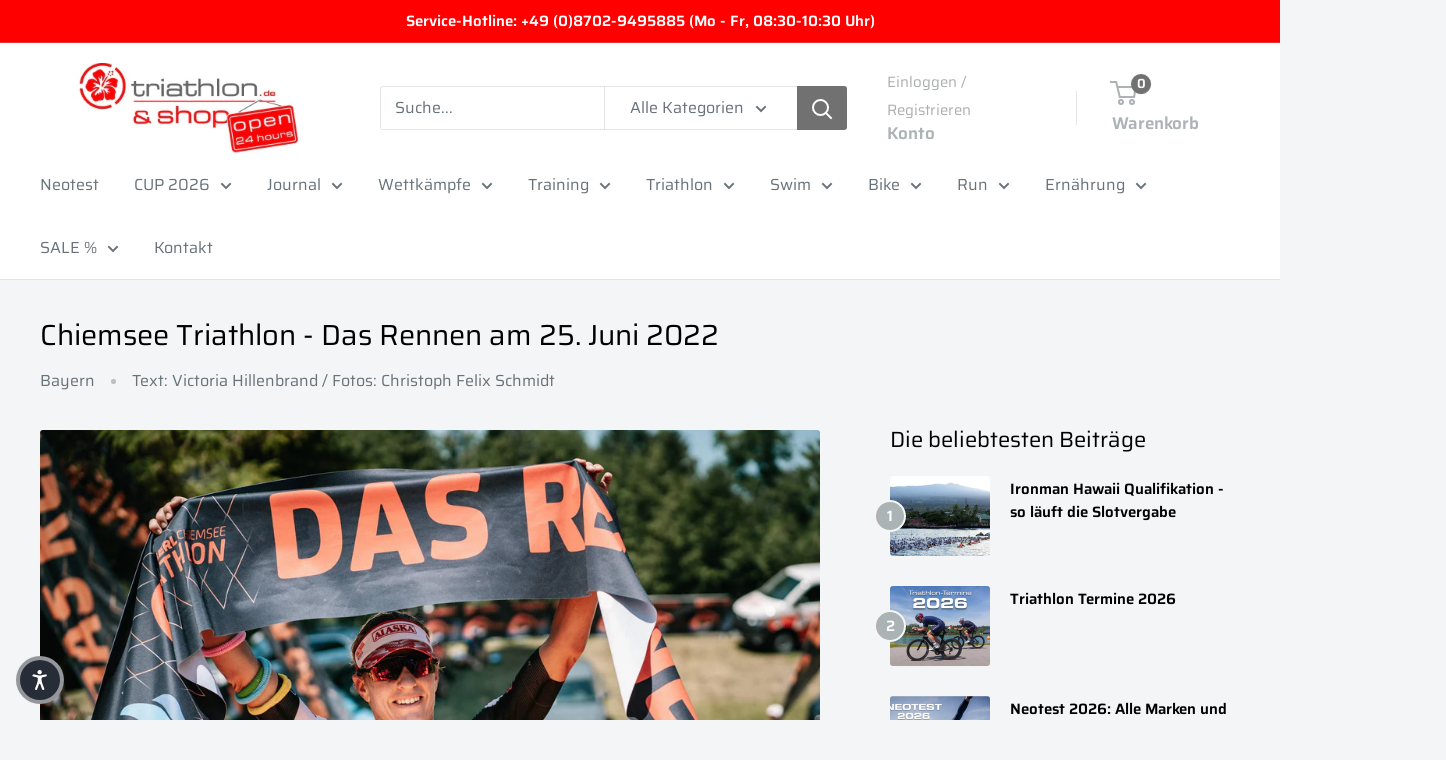

--- FILE ---
content_type: text/css
request_url: https://cdn.getshogun.com/css-4/62b09b043b928800d451caeb.css
body_size: 9457
content:
.shg-rich-text{overflow-wrap:break-word}.shg-rich-text img{margin:0 20px}@media (max-width: 768px){.shg-rich-text img{display:block;float:none !important;margin:0 auto}}.shg-default-text-content *:first-child{margin-top:0}.shg-default-text-content{text-align:left}.shg-default-text-content p,.shg-default-text-content h1,.shg-default-text-content h2,.shg-default-text-content h3,.shg-default-text-content h4,.shg-default-text-content h5,.shg-default-text-content h6,.shg-default-text-content address,.shg-default-text-content pre,.shg-default-text-content div,.shg-default-text-content ol,.shg-default-text-content ul{background-color:transparent;border:0;border-radius:0;color:#000000;font-family:inherit;font-style:normal;margin-bottom:0;padding:0;text-align:left;text-transform:none}.shg-default-text-content a{background-color:inherit;color:inherit;cursor:pointer;font-family:inherit;font-style:inherit;text-decoration:underline;text-transform:inherit}.shg-default-text-content strong,.shg-default-text-content em{background-color:inherit;color:inherit;font-family:inherit;font-size:inherit;letter-spacing:inherit;line-height:inherit;text-align:inherit;text-transform:inherit}.shg-default-text-content em{font-weight:inherit}.shg-default-text-content strong{font-style:inherit;font-weight:700}.shg-default-text-content ::-moz-selection, .shg-default-text-content *::-moz-selection{background:#accef7}.shg-default-text-content ::selection,.shg-default-text-content *::selection{background:#accef7}.shg-default-text-content p{font-size:1em;font-weight:normal;letter-spacing:-0.005em;line-height:1.714;margin-top:0.6em}.shg-default-text-content h1{font-size:1.714em;font-weight:500;letter-spacing:-0.01em;line-height:1.166;margin-top:0.67em}.shg-default-text-content h2{font-size:1.43em;font-weight:500;letter-spacing:-0.01em;line-height:1.2;margin-top:0.83em}.shg-default-text-content h3{font-size:1.142em;font-weight:500;letter-spacing:-0.008em;line-height:1.5;margin-top:1em}.shg-default-text-content h4{font-size:1em;font-weight:600;letter-spacing:-0.006em;line-height:1.428;margin-top:1.33em}.shg-default-text-content h5{font-size:0.857em;font-weight:600;letter-spacing:-0.003em;line-height:1.333;margin-top:1.43em}.shg-default-text-content h6{font-size:0.785em;font-weight:600;letter-spacing:-0.003em;line-height:1.454;margin-top:1.42em;text-transform:uppercase}.shg-default-text-content ul{list-style:disc}.shg-default-text-content ol{list-style:decimal}.shg-default-text-content ul,.shg-default-text-content ol{-webkit-margin-after:1em;margin-block-end:1em;-webkit-margin-before:1em;margin-block-start:1em;margin-bottom:0;-webkit-margin-end:0;margin-inline-end:0;-webkit-margin-start:0;margin-inline-start:0;margin-top:0;-webkit-padding-start:40px;padding-inline-start:40px}.shg-default-text-content li{font-size:1em;font-weight:normal;letter-spacing:-0.005em;line-height:1;list-style:inherit;margin-top:0.67em}.shg-default-text-content pre{font-family:monospace;font-size:1em;font-weight:normal;letter-spacing:-0.005em;line-height:1.714;margin-top:1em;white-space:pre-wrap;word-break:normal}.shg-default-text-content address{font-size:1em;font-style:italic;font-weight:normal;letter-spacing:-0.005em;line-height:1.714;margin-top:0}.shg-default-text-content div{font-size:1em;font-weight:normal;letter-spacing:-0.005em;line-height:1.714;margin-bottom:0;margin-top:0.67em}.shogun-image-container{position:relative}.shogun-image-container.shg-align-left{text-align:left}.shogun-image-container.shg-align-center{text-align:center}.shogun-image-container.shg-align-right{text-align:right}.shogun-image-linked{cursor:pointer}.shogun-image-overlay{position:absolute;top:0;left:0;bottom:0;right:0;display:flex;padding:20px;align-items:center;justify-content:center;pointer-events:none}.shogun-image-overlay.shg-top-left{align-items:flex-start;justify-content:flex-start}.shogun-image-overlay.shg-top-center{align-items:flex-start;justify-content:center}.shogun-image-overlay.shg-top-right{align-items:flex-start;justify-content:flex-end}.shogun-image-overlay.shg-middle-left{align-items:center;justify-content:flex-start}.shogun-image-overlay.shg-middle-center{align-items:center;justify-content:center}.shogun-image-overlay.shg-middle-right{align-items:center;justify-content:flex-end}.shogun-image-overlay.shg-bottom-left{align-items:flex-end;justify-content:flex-start}.shogun-image-overlay.shg-bottom-center{align-items:flex-end;justify-content:center}.shogun-image-overlay.shg-bottom-right{align-items:flex-end;justify-content:flex-end}.shogun-image-overlay p{margin:0;padding:0;line-height:normal}.shogun-image-cover{-o-object-fit:cover;object-fit:cover;font-family:"object-fit: cover;";width:100%}.shogun-image-contain{font-family:"object-fit: contain;";-o-object-fit:contain;object-fit:contain;width:100%}.shogun-image-link{display:block;min-height:inherit;max-height:inherit}img.shogun-image{display:block;margin:0 auto;max-width:100%}.shogun-image-content{display:flex;height:100%;left:0;position:absolute;top:0;width:100%;z-index:10}.shogun-image-content-linked,.shogun-image-content-not-linked{pointer-events:none}.shogun-image-content-not-linked>div{pointer-events:auto}.shogun-image-content-linked a,.shogun-image-content-linked button,.shogun-image-content-linked iframe,.shogun-image-content-linked .shg-box-linked{pointer-events:auto}.shogun-image-content>div{width:100%}.shogun-image-content-top{align-items:flex-start}.shogun-image-content-center{align-items:center}.shogun-image-content-bottom{align-items:flex-end}#s-f256c40e-f248-4981-a3af-f1f127f4122a{margin-top:2%;margin-bottom:2%;text-align:center}#s-f256c40e-f248-4981-a3af-f1f127f4122a img.shogun-image{width:px}#s-f256c40e-f248-4981-a3af-f1f127f4122a .shogun-image-content{align-items:center}.shg-box{position:relative;display:flex;width:100%;flex-direction:column;flex:1 1 auto}.shg-box>.shg-box-content{z-index:4;position:relative;min-height:1px}.shg-box-vertical-align-wrapper,.shg-box-vertical-center-wrapper{display:flex;width:100%}.shg-box-vertical-align-top{justify-content:flex-start}.shg-box-vertical-align-center,.shg-box-vertical-center{justify-content:center}.shg-box-vertical-align-bottom{justify-content:flex-end}.shg-box-overlay{position:absolute;top:0;left:0;right:0;bottom:0;z-index:3;pointer-events:none}.shg-box-video-wrapper{position:absolute;top:0;left:0;right:0;bottom:0;overflow:hidden;z-index:-1}#s-1dee8d8e-ad87-4e7d-835c-b5ececfd3a37{border-style:solid;margin-top:3%;margin-bottom:3%;border-top-width:1px;border-left-width:1px;border-bottom-width:1px;border-right-width:1px;border-color:#000;border-style:solid;min-height:50px;background-color:#fff}#s-1dee8d8e-ad87-4e7d-835c-b5ececfd3a37>.shg-box-overlay{background-color:#fff;opacity:0}#s-1dee8d8e-ad87-4e7d-835c-b5ececfd3a37.shg-box.shg-c{justify-content:center}#s-b5fe833f-b1e0-45d8-a879-ba4611ba9034{margin-top:1%;margin-left:2%;margin-bottom:1%;margin-right:2%}.shg-row{display:flex;flex-wrap:wrap;min-height:inherit;max-height:inherit;justify-content:space-between}.shg-row>*{min-height:inherit;max-height:inherit}.shg-c-xs-1,.shg-c-xs-2,.shg-c-xs-3,.shg-c-xs-4,.shg-c-xs-5,.shg-c-xs-6,.shg-c-xs-7,.shg-c-xs-8,.shg-c-xs-9,.shg-c-xs-10,.shg-c-xs-11,.shg-c-xs-12,.shg-c-sm-1,.shg-c-sm-2,.shg-c-sm-3,.shg-c-sm-4,.shg-c-sm-5,.shg-c-sm-6,.shg-c-sm-7,.shg-c-sm-8,.shg-c-sm-9,.shg-c-sm-10,.shg-c-sm-11,.shg-c-sm-12,.shg-c-md-1,.shg-c-md-2,.shg-c-md-3,.shg-c-md-4,.shg-c-md-5,.shg-c-md-6,.shg-c-md-7,.shg-c-md-8,.shg-c-md-9,.shg-c-md-10,.shg-c-md-11,.shg-c-md-12,.shg-c-lg-1,.shg-c-lg-2,.shg-c-lg-3,.shg-c-lg-4,.shg-c-lg-5,.shg-c-lg-6,.shg-c-lg-7,.shg-c-lg-8,.shg-c-lg-9,.shg-c-lg-10,.shg-c-lg-11,.shg-c-lg-12{position:relative}#s-2c29e29a-f8c7-499d-8684-1967302eb6fb{margin-left:2%;margin-right:2%}@media (min-width: 0px){[id="s-2c29e29a-f8c7-499d-8684-1967302eb6fb"]>.shg-row>.shg-c-xs-12{width:100%}}@media (min-width: 768px){[id="s-2c29e29a-f8c7-499d-8684-1967302eb6fb"]>.shg-row>.shg-c-sm-1{width:calc(8.333333333333334% - 20.0px)}[id="s-2c29e29a-f8c7-499d-8684-1967302eb6fb"]>.shg-row>.shg-c-sm-2{width:calc(16.666666666666668% - 20.0px)}[id="s-2c29e29a-f8c7-499d-8684-1967302eb6fb"]>.shg-row>.shg-c-sm-3{width:calc(25.0% - 20.0px)}[id="s-2c29e29a-f8c7-499d-8684-1967302eb6fb"]>.shg-row>.shg-c-sm-4{width:calc(33.333333333333336% - 20.0px)}[id="s-2c29e29a-f8c7-499d-8684-1967302eb6fb"]>.shg-row>.shg-c-sm-5{width:calc(41.66666666666667% - 20.0px)}[id="s-2c29e29a-f8c7-499d-8684-1967302eb6fb"]>.shg-row>.shg-c-sm-6{width:calc(50.0% - 20.0px)}[id="s-2c29e29a-f8c7-499d-8684-1967302eb6fb"]>.shg-row>.shg-c-sm-7{width:calc(58.333333333333336% - 20.0px)}[id="s-2c29e29a-f8c7-499d-8684-1967302eb6fb"]>.shg-row>.shg-c-sm-8{width:calc(66.66666666666667% - 20.0px)}[id="s-2c29e29a-f8c7-499d-8684-1967302eb6fb"]>.shg-row>.shg-c-sm-9{width:calc(75.0% - 20.0px)}[id="s-2c29e29a-f8c7-499d-8684-1967302eb6fb"]>.shg-row>.shg-c-sm-10{width:calc(83.33333333333334% - 20.0px)}[id="s-2c29e29a-f8c7-499d-8684-1967302eb6fb"]>.shg-row>.shg-c-sm-11{width:calc(91.66666666666667% - 20.0px)}[id="s-2c29e29a-f8c7-499d-8684-1967302eb6fb"]>.shg-row>.shg-c-sm-12{width:calc(100.0% - 20.0px)}}@media (min-width: 992px){[id="s-2c29e29a-f8c7-499d-8684-1967302eb6fb"]>.shg-row>.shg-c-md-1{width:calc(8.333333333333334% - 20.0px)}[id="s-2c29e29a-f8c7-499d-8684-1967302eb6fb"]>.shg-row>.shg-c-md-2{width:calc(16.666666666666668% - 20.0px)}[id="s-2c29e29a-f8c7-499d-8684-1967302eb6fb"]>.shg-row>.shg-c-md-3{width:calc(25.0% - 20.0px)}[id="s-2c29e29a-f8c7-499d-8684-1967302eb6fb"]>.shg-row>.shg-c-md-4{width:calc(33.333333333333336% - 20.0px)}[id="s-2c29e29a-f8c7-499d-8684-1967302eb6fb"]>.shg-row>.shg-c-md-5{width:calc(41.66666666666667% - 20.0px)}[id="s-2c29e29a-f8c7-499d-8684-1967302eb6fb"]>.shg-row>.shg-c-md-6{width:calc(50.0% - 20.0px)}[id="s-2c29e29a-f8c7-499d-8684-1967302eb6fb"]>.shg-row>.shg-c-md-7{width:calc(58.333333333333336% - 20.0px)}[id="s-2c29e29a-f8c7-499d-8684-1967302eb6fb"]>.shg-row>.shg-c-md-8{width:calc(66.66666666666667% - 20.0px)}[id="s-2c29e29a-f8c7-499d-8684-1967302eb6fb"]>.shg-row>.shg-c-md-9{width:calc(75.0% - 20.0px)}[id="s-2c29e29a-f8c7-499d-8684-1967302eb6fb"]>.shg-row>.shg-c-md-10{width:calc(83.33333333333334% - 20.0px)}[id="s-2c29e29a-f8c7-499d-8684-1967302eb6fb"]>.shg-row>.shg-c-md-11{width:calc(91.66666666666667% - 20.0px)}[id="s-2c29e29a-f8c7-499d-8684-1967302eb6fb"]>.shg-row>.shg-c-md-12{width:calc(100.0% - 20.0px)}}@media (min-width: 1200px){[id="s-2c29e29a-f8c7-499d-8684-1967302eb6fb"]>.shg-row>.shg-c-lg-1{width:calc(8.333333333333334% - 20.0px)}[id="s-2c29e29a-f8c7-499d-8684-1967302eb6fb"]>.shg-row>.shg-c-lg-2{width:calc(16.666666666666668% - 20.0px)}[id="s-2c29e29a-f8c7-499d-8684-1967302eb6fb"]>.shg-row>.shg-c-lg-3{width:calc(25.0% - 20.0px)}[id="s-2c29e29a-f8c7-499d-8684-1967302eb6fb"]>.shg-row>.shg-c-lg-4{width:calc(33.333333333333336% - 20.0px)}[id="s-2c29e29a-f8c7-499d-8684-1967302eb6fb"]>.shg-row>.shg-c-lg-5{width:calc(41.66666666666667% - 20.0px)}[id="s-2c29e29a-f8c7-499d-8684-1967302eb6fb"]>.shg-row>.shg-c-lg-6{width:calc(50.0% - 20.0px)}[id="s-2c29e29a-f8c7-499d-8684-1967302eb6fb"]>.shg-row>.shg-c-lg-7{width:calc(58.333333333333336% - 20.0px)}[id="s-2c29e29a-f8c7-499d-8684-1967302eb6fb"]>.shg-row>.shg-c-lg-8{width:calc(66.66666666666667% - 20.0px)}[id="s-2c29e29a-f8c7-499d-8684-1967302eb6fb"]>.shg-row>.shg-c-lg-9{width:calc(75.0% - 20.0px)}[id="s-2c29e29a-f8c7-499d-8684-1967302eb6fb"]>.shg-row>.shg-c-lg-10{width:calc(83.33333333333334% - 20.0px)}[id="s-2c29e29a-f8c7-499d-8684-1967302eb6fb"]>.shg-row>.shg-c-lg-11{width:calc(91.66666666666667% - 20.0px)}[id="s-2c29e29a-f8c7-499d-8684-1967302eb6fb"]>.shg-row>.shg-c-lg-12{width:calc(100.0% - 20.0px)}}#s-a02d3207-c400-479e-acb5-bf5ef31dc362{border-style:solid;border-top-width:1px;border-left-width:1px;border-bottom-width:1px;border-right-width:1px;border-color:#2C2A34;text-align:center}#s-a02d3207-c400-479e-acb5-bf5ef31dc362:hover{box-shadow:1px 1px 1px 1px #000 !important;border-style:solid !important;border-top-width:1px !important;border-left-width:1px !important;border-bottom-width:1px !important;border-right-width:1px !important;border-color:#2C2A34 !important;opacity:0.7 !important}#s-a02d3207-c400-479e-acb5-bf5ef31dc362 img.shogun-image{width:px}#s-a02d3207-c400-479e-acb5-bf5ef31dc362 .shogun-image-content{align-items:center}#s-e416c392-b2f9-4c0c-a097-69414921e03f{border-style:solid;border-top-width:1px;border-left-width:1px;border-bottom-width:1px;border-right-width:1px;border-color:#2C2A34;text-align:center}#s-e416c392-b2f9-4c0c-a097-69414921e03f:hover{box-shadow:1px 1px 1px 1px #000 !important;opacity:0.7 !important}#s-e416c392-b2f9-4c0c-a097-69414921e03f img.shogun-image{width:px}#s-e416c392-b2f9-4c0c-a097-69414921e03f .shogun-image-content{align-items:center}#s-f4d0d32d-6c04-4fa2-94e1-d37b1be57440{border-style:solid;border-top-width:1px;border-left-width:1px;border-bottom-width:1px;border-right-width:1px;border-color:#000;border-style:solid;text-align:center}#s-f4d0d32d-6c04-4fa2-94e1-d37b1be57440:hover{box-shadow:1px 1px 1px 1px #000 !important;opacity:0.7 !important}#s-f4d0d32d-6c04-4fa2-94e1-d37b1be57440 img.shogun-image{width:px}#s-f4d0d32d-6c04-4fa2-94e1-d37b1be57440 .shogun-image-content{align-items:center}#s-f7a95083-446f-4e2b-b982-9f4655de9f75{margin-top:2%;margin-left:2%;margin-bottom:0%;margin-right:2%}@media (min-width: 0px){[id="s-f7a95083-446f-4e2b-b982-9f4655de9f75"]>.shg-row>.shg-c-xs-12{width:100%}}@media (min-width: 768px){[id="s-f7a95083-446f-4e2b-b982-9f4655de9f75"]>.shg-row>.shg-c-sm-1{width:calc(8.333333333333334% - 20.0px)}[id="s-f7a95083-446f-4e2b-b982-9f4655de9f75"]>.shg-row>.shg-c-sm-2{width:calc(16.666666666666668% - 20.0px)}[id="s-f7a95083-446f-4e2b-b982-9f4655de9f75"]>.shg-row>.shg-c-sm-3{width:calc(25.0% - 20.0px)}[id="s-f7a95083-446f-4e2b-b982-9f4655de9f75"]>.shg-row>.shg-c-sm-4{width:calc(33.333333333333336% - 20.0px)}[id="s-f7a95083-446f-4e2b-b982-9f4655de9f75"]>.shg-row>.shg-c-sm-5{width:calc(41.66666666666667% - 20.0px)}[id="s-f7a95083-446f-4e2b-b982-9f4655de9f75"]>.shg-row>.shg-c-sm-6{width:calc(50.0% - 20.0px)}[id="s-f7a95083-446f-4e2b-b982-9f4655de9f75"]>.shg-row>.shg-c-sm-7{width:calc(58.333333333333336% - 20.0px)}[id="s-f7a95083-446f-4e2b-b982-9f4655de9f75"]>.shg-row>.shg-c-sm-8{width:calc(66.66666666666667% - 20.0px)}[id="s-f7a95083-446f-4e2b-b982-9f4655de9f75"]>.shg-row>.shg-c-sm-9{width:calc(75.0% - 20.0px)}[id="s-f7a95083-446f-4e2b-b982-9f4655de9f75"]>.shg-row>.shg-c-sm-10{width:calc(83.33333333333334% - 20.0px)}[id="s-f7a95083-446f-4e2b-b982-9f4655de9f75"]>.shg-row>.shg-c-sm-11{width:calc(91.66666666666667% - 20.0px)}[id="s-f7a95083-446f-4e2b-b982-9f4655de9f75"]>.shg-row>.shg-c-sm-12{width:calc(100.0% - 20.0px)}}@media (min-width: 992px){[id="s-f7a95083-446f-4e2b-b982-9f4655de9f75"]>.shg-row>.shg-c-md-1{width:calc(8.333333333333334% - 20.0px)}[id="s-f7a95083-446f-4e2b-b982-9f4655de9f75"]>.shg-row>.shg-c-md-2{width:calc(16.666666666666668% - 20.0px)}[id="s-f7a95083-446f-4e2b-b982-9f4655de9f75"]>.shg-row>.shg-c-md-3{width:calc(25.0% - 20.0px)}[id="s-f7a95083-446f-4e2b-b982-9f4655de9f75"]>.shg-row>.shg-c-md-4{width:calc(33.333333333333336% - 20.0px)}[id="s-f7a95083-446f-4e2b-b982-9f4655de9f75"]>.shg-row>.shg-c-md-5{width:calc(41.66666666666667% - 20.0px)}[id="s-f7a95083-446f-4e2b-b982-9f4655de9f75"]>.shg-row>.shg-c-md-6{width:calc(50.0% - 20.0px)}[id="s-f7a95083-446f-4e2b-b982-9f4655de9f75"]>.shg-row>.shg-c-md-7{width:calc(58.333333333333336% - 20.0px)}[id="s-f7a95083-446f-4e2b-b982-9f4655de9f75"]>.shg-row>.shg-c-md-8{width:calc(66.66666666666667% - 20.0px)}[id="s-f7a95083-446f-4e2b-b982-9f4655de9f75"]>.shg-row>.shg-c-md-9{width:calc(75.0% - 20.0px)}[id="s-f7a95083-446f-4e2b-b982-9f4655de9f75"]>.shg-row>.shg-c-md-10{width:calc(83.33333333333334% - 20.0px)}[id="s-f7a95083-446f-4e2b-b982-9f4655de9f75"]>.shg-row>.shg-c-md-11{width:calc(91.66666666666667% - 20.0px)}[id="s-f7a95083-446f-4e2b-b982-9f4655de9f75"]>.shg-row>.shg-c-md-12{width:calc(100.0% - 20.0px)}}@media (min-width: 1200px){[id="s-f7a95083-446f-4e2b-b982-9f4655de9f75"]>.shg-row>.shg-c-lg-1{width:calc(8.333333333333334% - 20.0px)}[id="s-f7a95083-446f-4e2b-b982-9f4655de9f75"]>.shg-row>.shg-c-lg-2{width:calc(16.666666666666668% - 20.0px)}[id="s-f7a95083-446f-4e2b-b982-9f4655de9f75"]>.shg-row>.shg-c-lg-3{width:calc(25.0% - 20.0px)}[id="s-f7a95083-446f-4e2b-b982-9f4655de9f75"]>.shg-row>.shg-c-lg-4{width:calc(33.333333333333336% - 20.0px)}[id="s-f7a95083-446f-4e2b-b982-9f4655de9f75"]>.shg-row>.shg-c-lg-5{width:calc(41.66666666666667% - 20.0px)}[id="s-f7a95083-446f-4e2b-b982-9f4655de9f75"]>.shg-row>.shg-c-lg-6{width:calc(50.0% - 20.0px)}[id="s-f7a95083-446f-4e2b-b982-9f4655de9f75"]>.shg-row>.shg-c-lg-7{width:calc(58.333333333333336% - 20.0px)}[id="s-f7a95083-446f-4e2b-b982-9f4655de9f75"]>.shg-row>.shg-c-lg-8{width:calc(66.66666666666667% - 20.0px)}[id="s-f7a95083-446f-4e2b-b982-9f4655de9f75"]>.shg-row>.shg-c-lg-9{width:calc(75.0% - 20.0px)}[id="s-f7a95083-446f-4e2b-b982-9f4655de9f75"]>.shg-row>.shg-c-lg-10{width:calc(83.33333333333334% - 20.0px)}[id="s-f7a95083-446f-4e2b-b982-9f4655de9f75"]>.shg-row>.shg-c-lg-11{width:calc(91.66666666666667% - 20.0px)}[id="s-f7a95083-446f-4e2b-b982-9f4655de9f75"]>.shg-row>.shg-c-lg-12{width:calc(100.0% - 20.0px)}}#s-17d4b711-99ba-4019-9906-7a4c5c11f234{border-style:solid;border-top-width:1px;border-left-width:1px;border-bottom-width:1px;border-right-width:1px;border-color:#2C2A34;text-align:center}#s-17d4b711-99ba-4019-9906-7a4c5c11f234:hover{box-shadow:1px 1px 1px 1px #000 !important;border-style:solid !important;border-top-width:1px !important;border-left-width:1px !important;border-bottom-width:1px !important;border-right-width:1px !important;border-color:#2C2A34 !important;opacity:0.7 !important}#s-17d4b711-99ba-4019-9906-7a4c5c11f234 img.shogun-image{width:px}#s-17d4b711-99ba-4019-9906-7a4c5c11f234 .shogun-image-content{align-items:center}#s-a4a52d79-dadc-43ba-ad0a-39148fffdfd5{border-style:solid;border-top-width:1px;border-left-width:1px;border-bottom-width:1px;border-right-width:1px;border-color:#2C2A34;text-align:center}#s-a4a52d79-dadc-43ba-ad0a-39148fffdfd5:hover{box-shadow:1px 1px 1px 1px #000 !important;opacity:0.7 !important}#s-a4a52d79-dadc-43ba-ad0a-39148fffdfd5 img.shogun-image{width:px}#s-a4a52d79-dadc-43ba-ad0a-39148fffdfd5 .shogun-image-content{align-items:center}#s-0df9f07b-a161-4ac6-a089-d46c201f0297{border-style:solid;border-top-width:1px;border-left-width:1px;border-bottom-width:1px;border-right-width:1px;border-color:#000;border-style:solid;text-align:center}#s-0df9f07b-a161-4ac6-a089-d46c201f0297:hover{box-shadow:1px 1px 1px 1px #000 !important;opacity:0.7 !important}#s-0df9f07b-a161-4ac6-a089-d46c201f0297 img.shogun-image{width:px}#s-0df9f07b-a161-4ac6-a089-d46c201f0297 .shogun-image-content{align-items:center}#s-9a850c2e-13ee-42b7-a895-af08351a56bc{margin-top:2%;margin-left:2%;margin-bottom:0%;margin-right:2%}@media (min-width: 0px){[id="s-9a850c2e-13ee-42b7-a895-af08351a56bc"]>.shg-row>.shg-c-xs-12{width:100%}}@media (min-width: 768px){[id="s-9a850c2e-13ee-42b7-a895-af08351a56bc"]>.shg-row>.shg-c-sm-1{width:calc(8.333333333333334% - 20.0px)}[id="s-9a850c2e-13ee-42b7-a895-af08351a56bc"]>.shg-row>.shg-c-sm-2{width:calc(16.666666666666668% - 20.0px)}[id="s-9a850c2e-13ee-42b7-a895-af08351a56bc"]>.shg-row>.shg-c-sm-3{width:calc(25.0% - 20.0px)}[id="s-9a850c2e-13ee-42b7-a895-af08351a56bc"]>.shg-row>.shg-c-sm-4{width:calc(33.333333333333336% - 20.0px)}[id="s-9a850c2e-13ee-42b7-a895-af08351a56bc"]>.shg-row>.shg-c-sm-5{width:calc(41.66666666666667% - 20.0px)}[id="s-9a850c2e-13ee-42b7-a895-af08351a56bc"]>.shg-row>.shg-c-sm-6{width:calc(50.0% - 20.0px)}[id="s-9a850c2e-13ee-42b7-a895-af08351a56bc"]>.shg-row>.shg-c-sm-7{width:calc(58.333333333333336% - 20.0px)}[id="s-9a850c2e-13ee-42b7-a895-af08351a56bc"]>.shg-row>.shg-c-sm-8{width:calc(66.66666666666667% - 20.0px)}[id="s-9a850c2e-13ee-42b7-a895-af08351a56bc"]>.shg-row>.shg-c-sm-9{width:calc(75.0% - 20.0px)}[id="s-9a850c2e-13ee-42b7-a895-af08351a56bc"]>.shg-row>.shg-c-sm-10{width:calc(83.33333333333334% - 20.0px)}[id="s-9a850c2e-13ee-42b7-a895-af08351a56bc"]>.shg-row>.shg-c-sm-11{width:calc(91.66666666666667% - 20.0px)}[id="s-9a850c2e-13ee-42b7-a895-af08351a56bc"]>.shg-row>.shg-c-sm-12{width:calc(100.0% - 20.0px)}}@media (min-width: 992px){[id="s-9a850c2e-13ee-42b7-a895-af08351a56bc"]>.shg-row>.shg-c-md-1{width:calc(8.333333333333334% - 20.0px)}[id="s-9a850c2e-13ee-42b7-a895-af08351a56bc"]>.shg-row>.shg-c-md-2{width:calc(16.666666666666668% - 20.0px)}[id="s-9a850c2e-13ee-42b7-a895-af08351a56bc"]>.shg-row>.shg-c-md-3{width:calc(25.0% - 20.0px)}[id="s-9a850c2e-13ee-42b7-a895-af08351a56bc"]>.shg-row>.shg-c-md-4{width:calc(33.333333333333336% - 20.0px)}[id="s-9a850c2e-13ee-42b7-a895-af08351a56bc"]>.shg-row>.shg-c-md-5{width:calc(41.66666666666667% - 20.0px)}[id="s-9a850c2e-13ee-42b7-a895-af08351a56bc"]>.shg-row>.shg-c-md-6{width:calc(50.0% - 20.0px)}[id="s-9a850c2e-13ee-42b7-a895-af08351a56bc"]>.shg-row>.shg-c-md-7{width:calc(58.333333333333336% - 20.0px)}[id="s-9a850c2e-13ee-42b7-a895-af08351a56bc"]>.shg-row>.shg-c-md-8{width:calc(66.66666666666667% - 20.0px)}[id="s-9a850c2e-13ee-42b7-a895-af08351a56bc"]>.shg-row>.shg-c-md-9{width:calc(75.0% - 20.0px)}[id="s-9a850c2e-13ee-42b7-a895-af08351a56bc"]>.shg-row>.shg-c-md-10{width:calc(83.33333333333334% - 20.0px)}[id="s-9a850c2e-13ee-42b7-a895-af08351a56bc"]>.shg-row>.shg-c-md-11{width:calc(91.66666666666667% - 20.0px)}[id="s-9a850c2e-13ee-42b7-a895-af08351a56bc"]>.shg-row>.shg-c-md-12{width:calc(100.0% - 20.0px)}}@media (min-width: 1200px){[id="s-9a850c2e-13ee-42b7-a895-af08351a56bc"]>.shg-row>.shg-c-lg-1{width:calc(8.333333333333334% - 20.0px)}[id="s-9a850c2e-13ee-42b7-a895-af08351a56bc"]>.shg-row>.shg-c-lg-2{width:calc(16.666666666666668% - 20.0px)}[id="s-9a850c2e-13ee-42b7-a895-af08351a56bc"]>.shg-row>.shg-c-lg-3{width:calc(25.0% - 20.0px)}[id="s-9a850c2e-13ee-42b7-a895-af08351a56bc"]>.shg-row>.shg-c-lg-4{width:calc(33.333333333333336% - 20.0px)}[id="s-9a850c2e-13ee-42b7-a895-af08351a56bc"]>.shg-row>.shg-c-lg-5{width:calc(41.66666666666667% - 20.0px)}[id="s-9a850c2e-13ee-42b7-a895-af08351a56bc"]>.shg-row>.shg-c-lg-6{width:calc(50.0% - 20.0px)}[id="s-9a850c2e-13ee-42b7-a895-af08351a56bc"]>.shg-row>.shg-c-lg-7{width:calc(58.333333333333336% - 20.0px)}[id="s-9a850c2e-13ee-42b7-a895-af08351a56bc"]>.shg-row>.shg-c-lg-8{width:calc(66.66666666666667% - 20.0px)}[id="s-9a850c2e-13ee-42b7-a895-af08351a56bc"]>.shg-row>.shg-c-lg-9{width:calc(75.0% - 20.0px)}[id="s-9a850c2e-13ee-42b7-a895-af08351a56bc"]>.shg-row>.shg-c-lg-10{width:calc(83.33333333333334% - 20.0px)}[id="s-9a850c2e-13ee-42b7-a895-af08351a56bc"]>.shg-row>.shg-c-lg-11{width:calc(91.66666666666667% - 20.0px)}[id="s-9a850c2e-13ee-42b7-a895-af08351a56bc"]>.shg-row>.shg-c-lg-12{width:calc(100.0% - 20.0px)}}#s-b054afa3-87ab-4418-9f30-923bf9c0e2ca{border-style:solid;border-top-width:1px;border-left-width:1px;border-bottom-width:1px;border-right-width:1px;border-color:#2C2A34;text-align:center}#s-b054afa3-87ab-4418-9f30-923bf9c0e2ca:hover{box-shadow:1px 1px 1px 1px #000 !important;border-style:solid !important;border-top-width:1px !important;border-left-width:1px !important;border-bottom-width:1px !important;border-right-width:1px !important;border-color:#2C2A34 !important;opacity:0.7 !important}#s-b054afa3-87ab-4418-9f30-923bf9c0e2ca img.shogun-image{width:px}#s-b054afa3-87ab-4418-9f30-923bf9c0e2ca .shogun-image-content{align-items:center}#s-bbb58306-cf2a-41b1-8d73-0054388959c9{border-style:solid;border-top-width:1px;border-left-width:1px;border-bottom-width:1px;border-right-width:1px;border-color:#2C2A34;text-align:center}#s-bbb58306-cf2a-41b1-8d73-0054388959c9:hover{box-shadow:1px 1px 1px 1px #000 !important;opacity:0.7 !important}#s-bbb58306-cf2a-41b1-8d73-0054388959c9 img.shogun-image{width:px}#s-bbb58306-cf2a-41b1-8d73-0054388959c9 .shogun-image-content{align-items:center}#s-e3036380-52d2-4423-95e9-9be7ffb4e3d4{border-style:solid;border-top-width:1px;border-left-width:1px;border-bottom-width:1px;border-right-width:1px;border-color:#000;border-style:solid;text-align:center}#s-e3036380-52d2-4423-95e9-9be7ffb4e3d4:hover{box-shadow:1px 1px 1px 1px #000 !important;opacity:0.7 !important}#s-e3036380-52d2-4423-95e9-9be7ffb4e3d4 img.shogun-image{width:px}#s-e3036380-52d2-4423-95e9-9be7ffb4e3d4 .shogun-image-content{align-items:center}#s-9ce42155-7c41-4b54-bf03-3c609af1fe62{margin-top:2%;margin-left:2%;margin-bottom:2%;margin-right:2%}@media (min-width: 0px){[id="s-9ce42155-7c41-4b54-bf03-3c609af1fe62"]>.shg-row>.shg-c-xs-12{width:100%}}@media (min-width: 768px){[id="s-9ce42155-7c41-4b54-bf03-3c609af1fe62"]>.shg-row>.shg-c-sm-1{width:calc(8.333333333333334% - 20.0px)}[id="s-9ce42155-7c41-4b54-bf03-3c609af1fe62"]>.shg-row>.shg-c-sm-2{width:calc(16.666666666666668% - 20.0px)}[id="s-9ce42155-7c41-4b54-bf03-3c609af1fe62"]>.shg-row>.shg-c-sm-3{width:calc(25.0% - 20.0px)}[id="s-9ce42155-7c41-4b54-bf03-3c609af1fe62"]>.shg-row>.shg-c-sm-4{width:calc(33.333333333333336% - 20.0px)}[id="s-9ce42155-7c41-4b54-bf03-3c609af1fe62"]>.shg-row>.shg-c-sm-5{width:calc(41.66666666666667% - 20.0px)}[id="s-9ce42155-7c41-4b54-bf03-3c609af1fe62"]>.shg-row>.shg-c-sm-6{width:calc(50.0% - 20.0px)}[id="s-9ce42155-7c41-4b54-bf03-3c609af1fe62"]>.shg-row>.shg-c-sm-7{width:calc(58.333333333333336% - 20.0px)}[id="s-9ce42155-7c41-4b54-bf03-3c609af1fe62"]>.shg-row>.shg-c-sm-8{width:calc(66.66666666666667% - 20.0px)}[id="s-9ce42155-7c41-4b54-bf03-3c609af1fe62"]>.shg-row>.shg-c-sm-9{width:calc(75.0% - 20.0px)}[id="s-9ce42155-7c41-4b54-bf03-3c609af1fe62"]>.shg-row>.shg-c-sm-10{width:calc(83.33333333333334% - 20.0px)}[id="s-9ce42155-7c41-4b54-bf03-3c609af1fe62"]>.shg-row>.shg-c-sm-11{width:calc(91.66666666666667% - 20.0px)}[id="s-9ce42155-7c41-4b54-bf03-3c609af1fe62"]>.shg-row>.shg-c-sm-12{width:calc(100.0% - 20.0px)}}@media (min-width: 992px){[id="s-9ce42155-7c41-4b54-bf03-3c609af1fe62"]>.shg-row>.shg-c-md-1{width:calc(8.333333333333334% - 20.0px)}[id="s-9ce42155-7c41-4b54-bf03-3c609af1fe62"]>.shg-row>.shg-c-md-2{width:calc(16.666666666666668% - 20.0px)}[id="s-9ce42155-7c41-4b54-bf03-3c609af1fe62"]>.shg-row>.shg-c-md-3{width:calc(25.0% - 20.0px)}[id="s-9ce42155-7c41-4b54-bf03-3c609af1fe62"]>.shg-row>.shg-c-md-4{width:calc(33.333333333333336% - 20.0px)}[id="s-9ce42155-7c41-4b54-bf03-3c609af1fe62"]>.shg-row>.shg-c-md-5{width:calc(41.66666666666667% - 20.0px)}[id="s-9ce42155-7c41-4b54-bf03-3c609af1fe62"]>.shg-row>.shg-c-md-6{width:calc(50.0% - 20.0px)}[id="s-9ce42155-7c41-4b54-bf03-3c609af1fe62"]>.shg-row>.shg-c-md-7{width:calc(58.333333333333336% - 20.0px)}[id="s-9ce42155-7c41-4b54-bf03-3c609af1fe62"]>.shg-row>.shg-c-md-8{width:calc(66.66666666666667% - 20.0px)}[id="s-9ce42155-7c41-4b54-bf03-3c609af1fe62"]>.shg-row>.shg-c-md-9{width:calc(75.0% - 20.0px)}[id="s-9ce42155-7c41-4b54-bf03-3c609af1fe62"]>.shg-row>.shg-c-md-10{width:calc(83.33333333333334% - 20.0px)}[id="s-9ce42155-7c41-4b54-bf03-3c609af1fe62"]>.shg-row>.shg-c-md-11{width:calc(91.66666666666667% - 20.0px)}[id="s-9ce42155-7c41-4b54-bf03-3c609af1fe62"]>.shg-row>.shg-c-md-12{width:calc(100.0% - 20.0px)}}@media (min-width: 1200px){[id="s-9ce42155-7c41-4b54-bf03-3c609af1fe62"]>.shg-row>.shg-c-lg-1{width:calc(8.333333333333334% - 20.0px)}[id="s-9ce42155-7c41-4b54-bf03-3c609af1fe62"]>.shg-row>.shg-c-lg-2{width:calc(16.666666666666668% - 20.0px)}[id="s-9ce42155-7c41-4b54-bf03-3c609af1fe62"]>.shg-row>.shg-c-lg-3{width:calc(25.0% - 20.0px)}[id="s-9ce42155-7c41-4b54-bf03-3c609af1fe62"]>.shg-row>.shg-c-lg-4{width:calc(33.333333333333336% - 20.0px)}[id="s-9ce42155-7c41-4b54-bf03-3c609af1fe62"]>.shg-row>.shg-c-lg-5{width:calc(41.66666666666667% - 20.0px)}[id="s-9ce42155-7c41-4b54-bf03-3c609af1fe62"]>.shg-row>.shg-c-lg-6{width:calc(50.0% - 20.0px)}[id="s-9ce42155-7c41-4b54-bf03-3c609af1fe62"]>.shg-row>.shg-c-lg-7{width:calc(58.333333333333336% - 20.0px)}[id="s-9ce42155-7c41-4b54-bf03-3c609af1fe62"]>.shg-row>.shg-c-lg-8{width:calc(66.66666666666667% - 20.0px)}[id="s-9ce42155-7c41-4b54-bf03-3c609af1fe62"]>.shg-row>.shg-c-lg-9{width:calc(75.0% - 20.0px)}[id="s-9ce42155-7c41-4b54-bf03-3c609af1fe62"]>.shg-row>.shg-c-lg-10{width:calc(83.33333333333334% - 20.0px)}[id="s-9ce42155-7c41-4b54-bf03-3c609af1fe62"]>.shg-row>.shg-c-lg-11{width:calc(91.66666666666667% - 20.0px)}[id="s-9ce42155-7c41-4b54-bf03-3c609af1fe62"]>.shg-row>.shg-c-lg-12{width:calc(100.0% - 20.0px)}}#s-967867a7-a4bc-4c3c-a774-f7a65c6d6dbc{border-style:solid;border-top-width:1px;border-left-width:1px;border-bottom-width:1px;border-right-width:1px;border-color:#2C2A34;text-align:center}#s-967867a7-a4bc-4c3c-a774-f7a65c6d6dbc:hover{box-shadow:1px 1px 1px 1px #000 !important;border-style:solid !important;border-top-width:1px !important;border-left-width:1px !important;border-bottom-width:1px !important;border-right-width:1px !important;border-color:#2C2A34 !important;opacity:0.7 !important}#s-967867a7-a4bc-4c3c-a774-f7a65c6d6dbc img.shogun-image{width:px}#s-967867a7-a4bc-4c3c-a774-f7a65c6d6dbc .shogun-image-content{align-items:center}#s-c7986ec4-b5dd-4844-92db-c2deb9bf33d4{border-style:solid;border-top-width:1px;border-left-width:1px;border-bottom-width:1px;border-right-width:1px;border-color:#2C2A34;text-align:center}#s-c7986ec4-b5dd-4844-92db-c2deb9bf33d4:hover{box-shadow:1px 1px 1px 1px #000 !important;opacity:0.7 !important}#s-c7986ec4-b5dd-4844-92db-c2deb9bf33d4 img.shogun-image{width:px}#s-c7986ec4-b5dd-4844-92db-c2deb9bf33d4 .shogun-image-content{align-items:center}#s-9057226a-ac06-4568-bd73-0fdb1ffe849e{border-style:solid;border-top-width:1px;border-left-width:1px;border-bottom-width:1px;border-right-width:1px;border-color:#000;border-style:solid;text-align:center}#s-9057226a-ac06-4568-bd73-0fdb1ffe849e:hover{box-shadow:1px 1px 1px 1px #000 !important;opacity:0.7 !important}#s-9057226a-ac06-4568-bd73-0fdb1ffe849e img.shogun-image{width:px}#s-9057226a-ac06-4568-bd73-0fdb1ffe849e .shogun-image-content{align-items:center}.shg-btn.shg-cse,.shg-btn.shg-cse:hover,.shg-btn.shg-cse:focus{color:#FFF}.shg-btn{cursor:pointer;box-sizing:border-box}.shg-btn.shg-btn-stretch{display:block}.shg-btn:not(.shg-btn-stretch){display:inline-block}.shg-btn-wrapper.shg-align-left{text-align:left}.shg-btn-wrapper.shg-align-center{text-align:center}.shg-btn-wrapper.shg-align-right{text-align:right}#s-10878c60-ffdb-438f-9bfa-ad1efa962ae4{margin-top:0%;margin-left:1%;margin-bottom:1%;margin-right:1%;padding-top:10px;padding-left:20px;padding-bottom:10px;padding-right:20px;border-radius:2px;background-color:#252525;text-align:center;text-decoration:none}#s-10878c60-ffdb-438f-9bfa-ad1efa962ae4:hover{background-color:#424242 !important;text-decoration:none !important}#s-10878c60-ffdb-438f-9bfa-ad1efa962ae4:active{background-color:#000000 !important;text-decoration:none !important}#s-10878c60-ffdb-438f-9bfa-ad1efa962ae4.shg-btn{color:#ffffff;font-size:14px;display:block}

                /*!
* animate.css - https://animate.style/
* Version - 4.1.1
* Licensed under the MIT license - http://opensource.org/licenses/MIT
*
* Copyright (c) 2020 Animate.css
*/:root{--animate-duration:1s;--animate-delay:1s;--animate-repeat:1}.animate__animated{-webkit-animation-duration:1s;animation-duration:1s;-webkit-animation-duration:var(--animate-duration);animation-duration:var(--animate-duration);-webkit-animation-fill-mode:both;animation-fill-mode:both}.animate__animated.animate__infinite{-webkit-animation-iteration-count:infinite;animation-iteration-count:infinite}.animate__animated.animate__repeat-1{-webkit-animation-iteration-count:1;animation-iteration-count:1;-webkit-animation-iteration-count:var(--animate-repeat);animation-iteration-count:var(--animate-repeat)}.animate__animated.animate__repeat-2{-webkit-animation-iteration-count:2;animation-iteration-count:2;-webkit-animation-iteration-count:calc(var(--animate-repeat)*2);animation-iteration-count:calc(var(--animate-repeat)*2)}.animate__animated.animate__repeat-3{-webkit-animation-iteration-count:3;animation-iteration-count:3;-webkit-animation-iteration-count:calc(var(--animate-repeat)*3);animation-iteration-count:calc(var(--animate-repeat)*3)}.animate__animated.animate__delay-1s{-webkit-animation-delay:1s;animation-delay:1s;-webkit-animation-delay:var(--animate-delay);animation-delay:var(--animate-delay)}.animate__animated.animate__delay-2s{-webkit-animation-delay:2s;animation-delay:2s;-webkit-animation-delay:calc(var(--animate-delay)*2);animation-delay:calc(var(--animate-delay)*2)}.animate__animated.animate__delay-3s{-webkit-animation-delay:3s;animation-delay:3s;-webkit-animation-delay:calc(var(--animate-delay)*3);animation-delay:calc(var(--animate-delay)*3)}.animate__animated.animate__delay-4s{-webkit-animation-delay:4s;animation-delay:4s;-webkit-animation-delay:calc(var(--animate-delay)*4);animation-delay:calc(var(--animate-delay)*4)}.animate__animated.animate__delay-5s{-webkit-animation-delay:5s;animation-delay:5s;-webkit-animation-delay:calc(var(--animate-delay)*5);animation-delay:calc(var(--animate-delay)*5)}.animate__animated.animate__faster{-webkit-animation-duration:.5s;animation-duration:.5s;-webkit-animation-duration:calc(var(--animate-duration)/2);animation-duration:calc(var(--animate-duration)/2)}.animate__animated.animate__fast{-webkit-animation-duration:.8s;animation-duration:.8s;-webkit-animation-duration:calc(var(--animate-duration)*0.8);animation-duration:calc(var(--animate-duration)*0.8)}.animate__animated.animate__slow{-webkit-animation-duration:2s;animation-duration:2s;-webkit-animation-duration:calc(var(--animate-duration)*2);animation-duration:calc(var(--animate-duration)*2)}.animate__animated.animate__slower{-webkit-animation-duration:3s;animation-duration:3s;-webkit-animation-duration:calc(var(--animate-duration)*3);animation-duration:calc(var(--animate-duration)*3)}@media (prefers-reduced-motion: reduce), print{.animate__animated{-webkit-animation-duration:1ms !important;animation-duration:1ms !important;transition-duration:1ms !important;-webkit-animation-iteration-count:1 !important;animation-iteration-count:1 !important}.animate__animated[class*=Out]{opacity:0}}@-webkit-keyframes bounce{0%,20%,53%,to{-webkit-animation-timing-function:cubic-bezier(0.215, 0.61, 0.355, 1);animation-timing-function:cubic-bezier(0.215, 0.61, 0.355, 1);transform:translateZ(0)}40%,43%{-webkit-animation-timing-function:cubic-bezier(0.755, 0.05, 0.855, 0.06);animation-timing-function:cubic-bezier(0.755, 0.05, 0.855, 0.06);transform:translate3d(0, -30px, 0) scaleY(1.1)}70%{-webkit-animation-timing-function:cubic-bezier(0.755, 0.05, 0.855, 0.06);animation-timing-function:cubic-bezier(0.755, 0.05, 0.855, 0.06);transform:translate3d(0, -15px, 0) scaleY(1.05)}80%{transition-timing-function:cubic-bezier(0.215, 0.61, 0.355, 1);transform:translateZ(0) scaleY(0.95)}90%{transform:translate3d(0, -4px, 0) scaleY(1.02)}}@keyframes bounce{0%,20%,53%,to{-webkit-animation-timing-function:cubic-bezier(0.215, 0.61, 0.355, 1);animation-timing-function:cubic-bezier(0.215, 0.61, 0.355, 1);transform:translateZ(0)}40%,43%{-webkit-animation-timing-function:cubic-bezier(0.755, 0.05, 0.855, 0.06);animation-timing-function:cubic-bezier(0.755, 0.05, 0.855, 0.06);transform:translate3d(0, -30px, 0) scaleY(1.1)}70%{-webkit-animation-timing-function:cubic-bezier(0.755, 0.05, 0.855, 0.06);animation-timing-function:cubic-bezier(0.755, 0.05, 0.855, 0.06);transform:translate3d(0, -15px, 0) scaleY(1.05)}80%{transition-timing-function:cubic-bezier(0.215, 0.61, 0.355, 1);transform:translateZ(0) scaleY(0.95)}90%{transform:translate3d(0, -4px, 0) scaleY(1.02)}}.animate__bounce{-webkit-animation-name:bounce;animation-name:bounce;transform-origin:center bottom}@-webkit-keyframes flash{0%,50%,to{opacity:1}25%,75%{opacity:0}}@keyframes flash{0%,50%,to{opacity:1}25%,75%{opacity:0}}.animate__flash{-webkit-animation-name:flash;animation-name:flash}@-webkit-keyframes pulse{0%{transform:scaleX(1)}50%{transform:scale3d(1.05, 1.05, 1.05)}to{transform:scaleX(1)}}@keyframes pulse{0%{transform:scaleX(1)}50%{transform:scale3d(1.05, 1.05, 1.05)}to{transform:scaleX(1)}}.animate__pulse{-webkit-animation-name:pulse;animation-name:pulse;-webkit-animation-timing-function:ease-in-out;animation-timing-function:ease-in-out}@-webkit-keyframes rubberBand{0%{transform:scaleX(1)}30%{transform:scale3d(1.25, 0.75, 1)}40%{transform:scale3d(0.75, 1.25, 1)}50%{transform:scale3d(1.15, 0.85, 1)}65%{transform:scale3d(0.95, 1.05, 1)}75%{transform:scale3d(1.05, 0.95, 1)}to{transform:scaleX(1)}}@keyframes rubberBand{0%{transform:scaleX(1)}30%{transform:scale3d(1.25, 0.75, 1)}40%{transform:scale3d(0.75, 1.25, 1)}50%{transform:scale3d(1.15, 0.85, 1)}65%{transform:scale3d(0.95, 1.05, 1)}75%{transform:scale3d(1.05, 0.95, 1)}to{transform:scaleX(1)}}.animate__rubberBand{-webkit-animation-name:rubberBand;animation-name:rubberBand}@-webkit-keyframes shakeX{0%,to{transform:translateZ(0)}10%,30%,50%,70%,90%{transform:translate3d(-10px, 0, 0)}20%,40%,60%,80%{transform:translate3d(10px, 0, 0)}}@keyframes shakeX{0%,to{transform:translateZ(0)}10%,30%,50%,70%,90%{transform:translate3d(-10px, 0, 0)}20%,40%,60%,80%{transform:translate3d(10px, 0, 0)}}.animate__shakeX{-webkit-animation-name:shakeX;animation-name:shakeX}@-webkit-keyframes shakeY{0%,to{transform:translateZ(0)}10%,30%,50%,70%,90%{transform:translate3d(0, -10px, 0)}20%,40%,60%,80%{transform:translate3d(0, 10px, 0)}}@keyframes shakeY{0%,to{transform:translateZ(0)}10%,30%,50%,70%,90%{transform:translate3d(0, -10px, 0)}20%,40%,60%,80%{transform:translate3d(0, 10px, 0)}}.animate__shakeY{-webkit-animation-name:shakeY;animation-name:shakeY}@-webkit-keyframes headShake{0%{transform:translateX(0)}6.5%{transform:translateX(-6px) rotateY(-9deg)}18.5%{transform:translateX(5px) rotateY(7deg)}31.5%{transform:translateX(-3px) rotateY(-5deg)}43.5%{transform:translateX(2px) rotateY(3deg)}50%{transform:translateX(0)}}@keyframes headShake{0%{transform:translateX(0)}6.5%{transform:translateX(-6px) rotateY(-9deg)}18.5%{transform:translateX(5px) rotateY(7deg)}31.5%{transform:translateX(-3px) rotateY(-5deg)}43.5%{transform:translateX(2px) rotateY(3deg)}50%{transform:translateX(0)}}.animate__headShake{-webkit-animation-timing-function:ease-in-out;animation-timing-function:ease-in-out;-webkit-animation-name:headShake;animation-name:headShake}@-webkit-keyframes swing{20%{transform:rotate(15deg)}40%{transform:rotate(-10deg)}60%{transform:rotate(5deg)}80%{transform:rotate(-5deg)}to{transform:rotate(0deg)}}@keyframes swing{20%{transform:rotate(15deg)}40%{transform:rotate(-10deg)}60%{transform:rotate(5deg)}80%{transform:rotate(-5deg)}to{transform:rotate(0deg)}}.animate__swing{transform-origin:top center;-webkit-animation-name:swing;animation-name:swing}@-webkit-keyframes tada{0%{transform:scaleX(1)}10%,20%{transform:scale3d(0.9, 0.9, 0.9) rotate(-3deg)}30%,50%,70%,90%{transform:scale3d(1.1, 1.1, 1.1) rotate(3deg)}40%,60%,80%{transform:scale3d(1.1, 1.1, 1.1) rotate(-3deg)}to{transform:scaleX(1)}}@keyframes tada{0%{transform:scaleX(1)}10%,20%{transform:scale3d(0.9, 0.9, 0.9) rotate(-3deg)}30%,50%,70%,90%{transform:scale3d(1.1, 1.1, 1.1) rotate(3deg)}40%,60%,80%{transform:scale3d(1.1, 1.1, 1.1) rotate(-3deg)}to{transform:scaleX(1)}}.animate__tada{-webkit-animation-name:tada;animation-name:tada}@-webkit-keyframes wobble{0%{transform:translateZ(0)}15%{transform:translate3d(-25%, 0, 0) rotate(-5deg)}30%{transform:translate3d(20%, 0, 0) rotate(3deg)}45%{transform:translate3d(-15%, 0, 0) rotate(-3deg)}60%{transform:translate3d(10%, 0, 0) rotate(2deg)}75%{transform:translate3d(-5%, 0, 0) rotate(-1deg)}to{transform:translateZ(0)}}@keyframes wobble{0%{transform:translateZ(0)}15%{transform:translate3d(-25%, 0, 0) rotate(-5deg)}30%{transform:translate3d(20%, 0, 0) rotate(3deg)}45%{transform:translate3d(-15%, 0, 0) rotate(-3deg)}60%{transform:translate3d(10%, 0, 0) rotate(2deg)}75%{transform:translate3d(-5%, 0, 0) rotate(-1deg)}to{transform:translateZ(0)}}.animate__wobble{-webkit-animation-name:wobble;animation-name:wobble}@-webkit-keyframes jello{0%,11.1%,to{transform:translateZ(0)}22.2%{transform:skewX(-12.5deg) skewY(-12.5deg)}33.3%{transform:skewX(6.25deg) skewY(6.25deg)}44.4%{transform:skewX(-3.125deg) skewY(-3.125deg)}55.5%{transform:skewX(1.5625deg) skewY(1.5625deg)}66.6%{transform:skewX(-0.78125deg) skewY(-0.78125deg)}77.7%{transform:skewX(0.390625deg) skewY(0.390625deg)}88.8%{transform:skewX(-0.1953125deg) skewY(-0.1953125deg)}}@keyframes jello{0%,11.1%,to{transform:translateZ(0)}22.2%{transform:skewX(-12.5deg) skewY(-12.5deg)}33.3%{transform:skewX(6.25deg) skewY(6.25deg)}44.4%{transform:skewX(-3.125deg) skewY(-3.125deg)}55.5%{transform:skewX(1.5625deg) skewY(1.5625deg)}66.6%{transform:skewX(-0.78125deg) skewY(-0.78125deg)}77.7%{transform:skewX(0.390625deg) skewY(0.390625deg)}88.8%{transform:skewX(-0.1953125deg) skewY(-0.1953125deg)}}.animate__jello{-webkit-animation-name:jello;animation-name:jello;transform-origin:center}@-webkit-keyframes heartBeat{0%{transform:scale(1)}14%{transform:scale(1.3)}28%{transform:scale(1)}42%{transform:scale(1.3)}70%{transform:scale(1)}}@keyframes heartBeat{0%{transform:scale(1)}14%{transform:scale(1.3)}28%{transform:scale(1)}42%{transform:scale(1.3)}70%{transform:scale(1)}}.animate__heartBeat{-webkit-animation-name:heartBeat;animation-name:heartBeat;-webkit-animation-duration:1.3s;animation-duration:1.3s;-webkit-animation-duration:calc(var(--animate-duration)*1.3);animation-duration:calc(var(--animate-duration)*1.3);-webkit-animation-timing-function:ease-in-out;animation-timing-function:ease-in-out}@-webkit-keyframes backInDown{0%{transform:translateY(-1200px) scale(0.7);opacity:.7}80%{transform:translateY(0) scale(0.7);opacity:.7}to{transform:scale(1);opacity:1}}@keyframes backInDown{0%{transform:translateY(-1200px) scale(0.7);opacity:.7}80%{transform:translateY(0) scale(0.7);opacity:.7}to{transform:scale(1);opacity:1}}.animate__backInDown{-webkit-animation-name:backInDown;animation-name:backInDown}@-webkit-keyframes backInLeft{0%{transform:translateX(-2000px) scale(0.7);opacity:.7}80%{transform:translateX(0) scale(0.7);opacity:.7}to{transform:scale(1);opacity:1}}@keyframes backInLeft{0%{transform:translateX(-2000px) scale(0.7);opacity:.7}80%{transform:translateX(0) scale(0.7);opacity:.7}to{transform:scale(1);opacity:1}}.animate__backInLeft{-webkit-animation-name:backInLeft;animation-name:backInLeft}@-webkit-keyframes backInRight{0%{transform:translateX(2000px) scale(0.7);opacity:.7}80%{transform:translateX(0) scale(0.7);opacity:.7}to{transform:scale(1);opacity:1}}@keyframes backInRight{0%{transform:translateX(2000px) scale(0.7);opacity:.7}80%{transform:translateX(0) scale(0.7);opacity:.7}to{transform:scale(1);opacity:1}}.animate__backInRight{-webkit-animation-name:backInRight;animation-name:backInRight}@-webkit-keyframes backInUp{0%{transform:translateY(1200px) scale(0.7);opacity:.7}80%{transform:translateY(0) scale(0.7);opacity:.7}to{transform:scale(1);opacity:1}}@keyframes backInUp{0%{transform:translateY(1200px) scale(0.7);opacity:.7}80%{transform:translateY(0) scale(0.7);opacity:.7}to{transform:scale(1);opacity:1}}.animate__backInUp{-webkit-animation-name:backInUp;animation-name:backInUp}@-webkit-keyframes backOutDown{0%{transform:scale(1);opacity:1}20%{transform:translateY(0) scale(0.7);opacity:.7}to{transform:translateY(700px) scale(0.7);opacity:.7}}@keyframes backOutDown{0%{transform:scale(1);opacity:1}20%{transform:translateY(0) scale(0.7);opacity:.7}to{transform:translateY(700px) scale(0.7);opacity:.7}}.animate__backOutDown{-webkit-animation-name:backOutDown;animation-name:backOutDown}@-webkit-keyframes backOutLeft{0%{transform:scale(1);opacity:1}20%{transform:translateX(0) scale(0.7);opacity:.7}to{transform:translateX(-2000px) scale(0.7);opacity:.7}}@keyframes backOutLeft{0%{transform:scale(1);opacity:1}20%{transform:translateX(0) scale(0.7);opacity:.7}to{transform:translateX(-2000px) scale(0.7);opacity:.7}}.animate__backOutLeft{-webkit-animation-name:backOutLeft;animation-name:backOutLeft}@-webkit-keyframes backOutRight{0%{transform:scale(1);opacity:1}20%{transform:translateX(0) scale(0.7);opacity:.7}to{transform:translateX(2000px) scale(0.7);opacity:.7}}@keyframes backOutRight{0%{transform:scale(1);opacity:1}20%{transform:translateX(0) scale(0.7);opacity:.7}to{transform:translateX(2000px) scale(0.7);opacity:.7}}.animate__backOutRight{-webkit-animation-name:backOutRight;animation-name:backOutRight}@-webkit-keyframes backOutUp{0%{transform:scale(1);opacity:1}20%{transform:translateY(0) scale(0.7);opacity:.7}to{transform:translateY(-700px) scale(0.7);opacity:.7}}@keyframes backOutUp{0%{transform:scale(1);opacity:1}20%{transform:translateY(0) scale(0.7);opacity:.7}to{transform:translateY(-700px) scale(0.7);opacity:.7}}.animate__backOutUp{-webkit-animation-name:backOutUp;animation-name:backOutUp}@-webkit-keyframes bounceIn{0%,20%,40%,60%,80%,to{-webkit-animation-timing-function:cubic-bezier(0.215, 0.61, 0.355, 1);animation-timing-function:cubic-bezier(0.215, 0.61, 0.355, 1)}0%{opacity:0;transform:scale3d(0.3, 0.3, 0.3)}20%{transform:scale3d(1.1, 1.1, 1.1)}40%{transform:scale3d(0.9, 0.9, 0.9)}60%{opacity:1;transform:scale3d(1.03, 1.03, 1.03)}80%{transform:scale3d(0.97, 0.97, 0.97)}to{opacity:1;transform:scaleX(1)}}@keyframes bounceIn{0%,20%,40%,60%,80%,to{-webkit-animation-timing-function:cubic-bezier(0.215, 0.61, 0.355, 1);animation-timing-function:cubic-bezier(0.215, 0.61, 0.355, 1)}0%{opacity:0;transform:scale3d(0.3, 0.3, 0.3)}20%{transform:scale3d(1.1, 1.1, 1.1)}40%{transform:scale3d(0.9, 0.9, 0.9)}60%{opacity:1;transform:scale3d(1.03, 1.03, 1.03)}80%{transform:scale3d(0.97, 0.97, 0.97)}to{opacity:1;transform:scaleX(1)}}.animate__bounceIn{-webkit-animation-duration:.75s;animation-duration:.75s;-webkit-animation-duration:calc(var(--animate-duration)*0.75);animation-duration:calc(var(--animate-duration)*0.75);-webkit-animation-name:bounceIn;animation-name:bounceIn}@-webkit-keyframes bounceInDown{0%,60%,75%,90%,to{-webkit-animation-timing-function:cubic-bezier(0.215, 0.61, 0.355, 1);animation-timing-function:cubic-bezier(0.215, 0.61, 0.355, 1)}0%{opacity:0;transform:translate3d(0, -3000px, 0) scaleY(3)}60%{opacity:1;transform:translate3d(0, 25px, 0) scaleY(0.9)}75%{transform:translate3d(0, -10px, 0) scaleY(0.95)}90%{transform:translate3d(0, 5px, 0) scaleY(0.985)}to{transform:translateZ(0)}}@keyframes bounceInDown{0%,60%,75%,90%,to{-webkit-animation-timing-function:cubic-bezier(0.215, 0.61, 0.355, 1);animation-timing-function:cubic-bezier(0.215, 0.61, 0.355, 1)}0%{opacity:0;transform:translate3d(0, -3000px, 0) scaleY(3)}60%{opacity:1;transform:translate3d(0, 25px, 0) scaleY(0.9)}75%{transform:translate3d(0, -10px, 0) scaleY(0.95)}90%{transform:translate3d(0, 5px, 0) scaleY(0.985)}to{transform:translateZ(0)}}.animate__bounceInDown{-webkit-animation-name:bounceInDown;animation-name:bounceInDown}@-webkit-keyframes bounceInLeft{0%,60%,75%,90%,to{-webkit-animation-timing-function:cubic-bezier(0.215, 0.61, 0.355, 1);animation-timing-function:cubic-bezier(0.215, 0.61, 0.355, 1)}0%{opacity:0;transform:translate3d(-3000px, 0, 0) scaleX(3)}60%{opacity:1;transform:translate3d(25px, 0, 0) scaleX(1)}75%{transform:translate3d(-10px, 0, 0) scaleX(0.98)}90%{transform:translate3d(5px, 0, 0) scaleX(0.995)}to{transform:translateZ(0)}}@keyframes bounceInLeft{0%,60%,75%,90%,to{-webkit-animation-timing-function:cubic-bezier(0.215, 0.61, 0.355, 1);animation-timing-function:cubic-bezier(0.215, 0.61, 0.355, 1)}0%{opacity:0;transform:translate3d(-3000px, 0, 0) scaleX(3)}60%{opacity:1;transform:translate3d(25px, 0, 0) scaleX(1)}75%{transform:translate3d(-10px, 0, 0) scaleX(0.98)}90%{transform:translate3d(5px, 0, 0) scaleX(0.995)}to{transform:translateZ(0)}}.animate__bounceInLeft{-webkit-animation-name:bounceInLeft;animation-name:bounceInLeft}@-webkit-keyframes bounceInRight{0%,60%,75%,90%,to{-webkit-animation-timing-function:cubic-bezier(0.215, 0.61, 0.355, 1);animation-timing-function:cubic-bezier(0.215, 0.61, 0.355, 1)}0%{opacity:0;transform:translate3d(3000px, 0, 0) scaleX(3)}60%{opacity:1;transform:translate3d(-25px, 0, 0) scaleX(1)}75%{transform:translate3d(10px, 0, 0) scaleX(0.98)}90%{transform:translate3d(-5px, 0, 0) scaleX(0.995)}to{transform:translateZ(0)}}@keyframes bounceInRight{0%,60%,75%,90%,to{-webkit-animation-timing-function:cubic-bezier(0.215, 0.61, 0.355, 1);animation-timing-function:cubic-bezier(0.215, 0.61, 0.355, 1)}0%{opacity:0;transform:translate3d(3000px, 0, 0) scaleX(3)}60%{opacity:1;transform:translate3d(-25px, 0, 0) scaleX(1)}75%{transform:translate3d(10px, 0, 0) scaleX(0.98)}90%{transform:translate3d(-5px, 0, 0) scaleX(0.995)}to{transform:translateZ(0)}}.animate__bounceInRight{-webkit-animation-name:bounceInRight;animation-name:bounceInRight}@-webkit-keyframes bounceInUp{0%,60%,75%,90%,to{-webkit-animation-timing-function:cubic-bezier(0.215, 0.61, 0.355, 1);animation-timing-function:cubic-bezier(0.215, 0.61, 0.355, 1)}0%{opacity:0;transform:translate3d(0, 3000px, 0) scaleY(5)}60%{opacity:1;transform:translate3d(0, -20px, 0) scaleY(0.9)}75%{transform:translate3d(0, 10px, 0) scaleY(0.95)}90%{transform:translate3d(0, -5px, 0) scaleY(0.985)}to{transform:translateZ(0)}}@keyframes bounceInUp{0%,60%,75%,90%,to{-webkit-animation-timing-function:cubic-bezier(0.215, 0.61, 0.355, 1);animation-timing-function:cubic-bezier(0.215, 0.61, 0.355, 1)}0%{opacity:0;transform:translate3d(0, 3000px, 0) scaleY(5)}60%{opacity:1;transform:translate3d(0, -20px, 0) scaleY(0.9)}75%{transform:translate3d(0, 10px, 0) scaleY(0.95)}90%{transform:translate3d(0, -5px, 0) scaleY(0.985)}to{transform:translateZ(0)}}.animate__bounceInUp{-webkit-animation-name:bounceInUp;animation-name:bounceInUp}@-webkit-keyframes bounceOut{20%{transform:scale3d(0.9, 0.9, 0.9)}50%,55%{opacity:1;transform:scale3d(1.1, 1.1, 1.1)}to{opacity:0;transform:scale3d(0.3, 0.3, 0.3)}}@keyframes bounceOut{20%{transform:scale3d(0.9, 0.9, 0.9)}50%,55%{opacity:1;transform:scale3d(1.1, 1.1, 1.1)}to{opacity:0;transform:scale3d(0.3, 0.3, 0.3)}}.animate__bounceOut{-webkit-animation-duration:.75s;animation-duration:.75s;-webkit-animation-duration:calc(var(--animate-duration)*0.75);animation-duration:calc(var(--animate-duration)*0.75);-webkit-animation-name:bounceOut;animation-name:bounceOut}@-webkit-keyframes bounceOutDown{20%{transform:translate3d(0, 10px, 0) scaleY(0.985)}40%,45%{opacity:1;transform:translate3d(0, -20px, 0) scaleY(0.9)}to{opacity:0;transform:translate3d(0, 2000px, 0) scaleY(3)}}@keyframes bounceOutDown{20%{transform:translate3d(0, 10px, 0) scaleY(0.985)}40%,45%{opacity:1;transform:translate3d(0, -20px, 0) scaleY(0.9)}to{opacity:0;transform:translate3d(0, 2000px, 0) scaleY(3)}}.animate__bounceOutDown{-webkit-animation-name:bounceOutDown;animation-name:bounceOutDown}@-webkit-keyframes bounceOutLeft{20%{opacity:1;transform:translate3d(20px, 0, 0) scaleX(0.9)}to{opacity:0;transform:translate3d(-2000px, 0, 0) scaleX(2)}}@keyframes bounceOutLeft{20%{opacity:1;transform:translate3d(20px, 0, 0) scaleX(0.9)}to{opacity:0;transform:translate3d(-2000px, 0, 0) scaleX(2)}}.animate__bounceOutLeft{-webkit-animation-name:bounceOutLeft;animation-name:bounceOutLeft}@-webkit-keyframes bounceOutRight{20%{opacity:1;transform:translate3d(-20px, 0, 0) scaleX(0.9)}to{opacity:0;transform:translate3d(2000px, 0, 0) scaleX(2)}}@keyframes bounceOutRight{20%{opacity:1;transform:translate3d(-20px, 0, 0) scaleX(0.9)}to{opacity:0;transform:translate3d(2000px, 0, 0) scaleX(2)}}.animate__bounceOutRight{-webkit-animation-name:bounceOutRight;animation-name:bounceOutRight}@-webkit-keyframes bounceOutUp{20%{transform:translate3d(0, -10px, 0) scaleY(0.985)}40%,45%{opacity:1;transform:translate3d(0, 20px, 0) scaleY(0.9)}to{opacity:0;transform:translate3d(0, -2000px, 0) scaleY(3)}}@keyframes bounceOutUp{20%{transform:translate3d(0, -10px, 0) scaleY(0.985)}40%,45%{opacity:1;transform:translate3d(0, 20px, 0) scaleY(0.9)}to{opacity:0;transform:translate3d(0, -2000px, 0) scaleY(3)}}.animate__bounceOutUp{-webkit-animation-name:bounceOutUp;animation-name:bounceOutUp}@-webkit-keyframes fadeIn{0%{opacity:0}to{opacity:1}}@keyframes fadeIn{0%{opacity:0}to{opacity:1}}.animate__fadeIn{-webkit-animation-name:fadeIn;animation-name:fadeIn}@-webkit-keyframes fadeInDown{0%{opacity:0;transform:translate3d(0, -100%, 0)}to{opacity:1;transform:translateZ(0)}}@keyframes fadeInDown{0%{opacity:0;transform:translate3d(0, -100%, 0)}to{opacity:1;transform:translateZ(0)}}.animate__fadeInDown{-webkit-animation-name:fadeInDown;animation-name:fadeInDown}@-webkit-keyframes fadeInDownBig{0%{opacity:0;transform:translate3d(0, -2000px, 0)}to{opacity:1;transform:translateZ(0)}}@keyframes fadeInDownBig{0%{opacity:0;transform:translate3d(0, -2000px, 0)}to{opacity:1;transform:translateZ(0)}}.animate__fadeInDownBig{-webkit-animation-name:fadeInDownBig;animation-name:fadeInDownBig}@-webkit-keyframes fadeInLeft{0%{opacity:0;transform:translate3d(-100%, 0, 0)}to{opacity:1;transform:translateZ(0)}}@keyframes fadeInLeft{0%{opacity:0;transform:translate3d(-100%, 0, 0)}to{opacity:1;transform:translateZ(0)}}.animate__fadeInLeft{-webkit-animation-name:fadeInLeft;animation-name:fadeInLeft}@-webkit-keyframes fadeInLeftBig{0%{opacity:0;transform:translate3d(-2000px, 0, 0)}to{opacity:1;transform:translateZ(0)}}@keyframes fadeInLeftBig{0%{opacity:0;transform:translate3d(-2000px, 0, 0)}to{opacity:1;transform:translateZ(0)}}.animate__fadeInLeftBig{-webkit-animation-name:fadeInLeftBig;animation-name:fadeInLeftBig}@-webkit-keyframes fadeInRight{0%{opacity:0;transform:translate3d(100%, 0, 0)}to{opacity:1;transform:translateZ(0)}}@keyframes fadeInRight{0%{opacity:0;transform:translate3d(100%, 0, 0)}to{opacity:1;transform:translateZ(0)}}.animate__fadeInRight{-webkit-animation-name:fadeInRight;animation-name:fadeInRight}@-webkit-keyframes fadeInRightBig{0%{opacity:0;transform:translate3d(2000px, 0, 0)}to{opacity:1;transform:translateZ(0)}}@keyframes fadeInRightBig{0%{opacity:0;transform:translate3d(2000px, 0, 0)}to{opacity:1;transform:translateZ(0)}}.animate__fadeInRightBig{-webkit-animation-name:fadeInRightBig;animation-name:fadeInRightBig}@-webkit-keyframes fadeInUp{0%{opacity:0;transform:translate3d(0, 100%, 0)}to{opacity:1;transform:translateZ(0)}}@keyframes fadeInUp{0%{opacity:0;transform:translate3d(0, 100%, 0)}to{opacity:1;transform:translateZ(0)}}.animate__fadeInUp{-webkit-animation-name:fadeInUp;animation-name:fadeInUp}@-webkit-keyframes fadeInUpBig{0%{opacity:0;transform:translate3d(0, 2000px, 0)}to{opacity:1;transform:translateZ(0)}}@keyframes fadeInUpBig{0%{opacity:0;transform:translate3d(0, 2000px, 0)}to{opacity:1;transform:translateZ(0)}}.animate__fadeInUpBig{-webkit-animation-name:fadeInUpBig;animation-name:fadeInUpBig}@-webkit-keyframes fadeInTopLeft{0%{opacity:0;transform:translate3d(-100%, -100%, 0)}to{opacity:1;transform:translateZ(0)}}@keyframes fadeInTopLeft{0%{opacity:0;transform:translate3d(-100%, -100%, 0)}to{opacity:1;transform:translateZ(0)}}.animate__fadeInTopLeft{-webkit-animation-name:fadeInTopLeft;animation-name:fadeInTopLeft}@-webkit-keyframes fadeInTopRight{0%{opacity:0;transform:translate3d(100%, -100%, 0)}to{opacity:1;transform:translateZ(0)}}@keyframes fadeInTopRight{0%{opacity:0;transform:translate3d(100%, -100%, 0)}to{opacity:1;transform:translateZ(0)}}.animate__fadeInTopRight{-webkit-animation-name:fadeInTopRight;animation-name:fadeInTopRight}@-webkit-keyframes fadeInBottomLeft{0%{opacity:0;transform:translate3d(-100%, 100%, 0)}to{opacity:1;transform:translateZ(0)}}@keyframes fadeInBottomLeft{0%{opacity:0;transform:translate3d(-100%, 100%, 0)}to{opacity:1;transform:translateZ(0)}}.animate__fadeInBottomLeft{-webkit-animation-name:fadeInBottomLeft;animation-name:fadeInBottomLeft}@-webkit-keyframes fadeInBottomRight{0%{opacity:0;transform:translate3d(100%, 100%, 0)}to{opacity:1;transform:translateZ(0)}}@keyframes fadeInBottomRight{0%{opacity:0;transform:translate3d(100%, 100%, 0)}to{opacity:1;transform:translateZ(0)}}.animate__fadeInBottomRight{-webkit-animation-name:fadeInBottomRight;animation-name:fadeInBottomRight}@-webkit-keyframes fadeOut{0%{opacity:1}to{opacity:0}}@keyframes fadeOut{0%{opacity:1}to{opacity:0}}.animate__fadeOut{-webkit-animation-name:fadeOut;animation-name:fadeOut}@-webkit-keyframes fadeOutDown{0%{opacity:1}to{opacity:0;transform:translate3d(0, 100%, 0)}}@keyframes fadeOutDown{0%{opacity:1}to{opacity:0;transform:translate3d(0, 100%, 0)}}.animate__fadeOutDown{-webkit-animation-name:fadeOutDown;animation-name:fadeOutDown}@-webkit-keyframes fadeOutDownBig{0%{opacity:1}to{opacity:0;transform:translate3d(0, 2000px, 0)}}@keyframes fadeOutDownBig{0%{opacity:1}to{opacity:0;transform:translate3d(0, 2000px, 0)}}.animate__fadeOutDownBig{-webkit-animation-name:fadeOutDownBig;animation-name:fadeOutDownBig}@-webkit-keyframes fadeOutLeft{0%{opacity:1}to{opacity:0;transform:translate3d(-100%, 0, 0)}}@keyframes fadeOutLeft{0%{opacity:1}to{opacity:0;transform:translate3d(-100%, 0, 0)}}.animate__fadeOutLeft{-webkit-animation-name:fadeOutLeft;animation-name:fadeOutLeft}@-webkit-keyframes fadeOutLeftBig{0%{opacity:1}to{opacity:0;transform:translate3d(-2000px, 0, 0)}}@keyframes fadeOutLeftBig{0%{opacity:1}to{opacity:0;transform:translate3d(-2000px, 0, 0)}}.animate__fadeOutLeftBig{-webkit-animation-name:fadeOutLeftBig;animation-name:fadeOutLeftBig}@-webkit-keyframes fadeOutRight{0%{opacity:1}to{opacity:0;transform:translate3d(100%, 0, 0)}}@keyframes fadeOutRight{0%{opacity:1}to{opacity:0;transform:translate3d(100%, 0, 0)}}.animate__fadeOutRight{-webkit-animation-name:fadeOutRight;animation-name:fadeOutRight}@-webkit-keyframes fadeOutRightBig{0%{opacity:1}to{opacity:0;transform:translate3d(2000px, 0, 0)}}@keyframes fadeOutRightBig{0%{opacity:1}to{opacity:0;transform:translate3d(2000px, 0, 0)}}.animate__fadeOutRightBig{-webkit-animation-name:fadeOutRightBig;animation-name:fadeOutRightBig}@-webkit-keyframes fadeOutUp{0%{opacity:1}to{opacity:0;transform:translate3d(0, -100%, 0)}}@keyframes fadeOutUp{0%{opacity:1}to{opacity:0;transform:translate3d(0, -100%, 0)}}.animate__fadeOutUp{-webkit-animation-name:fadeOutUp;animation-name:fadeOutUp}@-webkit-keyframes fadeOutUpBig{0%{opacity:1}to{opacity:0;transform:translate3d(0, -2000px, 0)}}@keyframes fadeOutUpBig{0%{opacity:1}to{opacity:0;transform:translate3d(0, -2000px, 0)}}.animate__fadeOutUpBig{-webkit-animation-name:fadeOutUpBig;animation-name:fadeOutUpBig}@-webkit-keyframes fadeOutTopLeft{0%{opacity:1;transform:translateZ(0)}to{opacity:0;transform:translate3d(-100%, -100%, 0)}}@keyframes fadeOutTopLeft{0%{opacity:1;transform:translateZ(0)}to{opacity:0;transform:translate3d(-100%, -100%, 0)}}.animate__fadeOutTopLeft{-webkit-animation-name:fadeOutTopLeft;animation-name:fadeOutTopLeft}@-webkit-keyframes fadeOutTopRight{0%{opacity:1;transform:translateZ(0)}to{opacity:0;transform:translate3d(100%, -100%, 0)}}@keyframes fadeOutTopRight{0%{opacity:1;transform:translateZ(0)}to{opacity:0;transform:translate3d(100%, -100%, 0)}}.animate__fadeOutTopRight{-webkit-animation-name:fadeOutTopRight;animation-name:fadeOutTopRight}@-webkit-keyframes fadeOutBottomRight{0%{opacity:1;transform:translateZ(0)}to{opacity:0;transform:translate3d(100%, 100%, 0)}}@keyframes fadeOutBottomRight{0%{opacity:1;transform:translateZ(0)}to{opacity:0;transform:translate3d(100%, 100%, 0)}}.animate__fadeOutBottomRight{-webkit-animation-name:fadeOutBottomRight;animation-name:fadeOutBottomRight}@-webkit-keyframes fadeOutBottomLeft{0%{opacity:1;transform:translateZ(0)}to{opacity:0;transform:translate3d(-100%, 100%, 0)}}@keyframes fadeOutBottomLeft{0%{opacity:1;transform:translateZ(0)}to{opacity:0;transform:translate3d(-100%, 100%, 0)}}.animate__fadeOutBottomLeft{-webkit-animation-name:fadeOutBottomLeft;animation-name:fadeOutBottomLeft}@-webkit-keyframes flip{0%{transform:perspective(400px) scaleX(1) translateZ(0) rotateY(-1turn);-webkit-animation-timing-function:ease-out;animation-timing-function:ease-out}40%{transform:perspective(400px) scaleX(1) translateZ(150px) rotateY(-190deg);-webkit-animation-timing-function:ease-out;animation-timing-function:ease-out}50%{transform:perspective(400px) scaleX(1) translateZ(150px) rotateY(-170deg);-webkit-animation-timing-function:ease-in;animation-timing-function:ease-in}80%{transform:perspective(400px) scale3d(0.95, 0.95, 0.95) translateZ(0) rotateY(0deg);-webkit-animation-timing-function:ease-in;animation-timing-function:ease-in}to{transform:perspective(400px) scaleX(1) translateZ(0) rotateY(0deg);-webkit-animation-timing-function:ease-in;animation-timing-function:ease-in}}@keyframes flip{0%{transform:perspective(400px) scaleX(1) translateZ(0) rotateY(-1turn);-webkit-animation-timing-function:ease-out;animation-timing-function:ease-out}40%{transform:perspective(400px) scaleX(1) translateZ(150px) rotateY(-190deg);-webkit-animation-timing-function:ease-out;animation-timing-function:ease-out}50%{transform:perspective(400px) scaleX(1) translateZ(150px) rotateY(-170deg);-webkit-animation-timing-function:ease-in;animation-timing-function:ease-in}80%{transform:perspective(400px) scale3d(0.95, 0.95, 0.95) translateZ(0) rotateY(0deg);-webkit-animation-timing-function:ease-in;animation-timing-function:ease-in}to{transform:perspective(400px) scaleX(1) translateZ(0) rotateY(0deg);-webkit-animation-timing-function:ease-in;animation-timing-function:ease-in}}.animate__animated.animate__flip{-webkit-backface-visibility:visible;backface-visibility:visible;-webkit-animation-name:flip;animation-name:flip}@-webkit-keyframes flipInX{0%{transform:perspective(400px) rotateX(90deg);-webkit-animation-timing-function:ease-in;animation-timing-function:ease-in;opacity:0}40%{transform:perspective(400px) rotateX(-20deg);-webkit-animation-timing-function:ease-in;animation-timing-function:ease-in}60%{transform:perspective(400px) rotateX(10deg);opacity:1}80%{transform:perspective(400px) rotateX(-5deg)}to{transform:perspective(400px)}}@keyframes flipInX{0%{transform:perspective(400px) rotateX(90deg);-webkit-animation-timing-function:ease-in;animation-timing-function:ease-in;opacity:0}40%{transform:perspective(400px) rotateX(-20deg);-webkit-animation-timing-function:ease-in;animation-timing-function:ease-in}60%{transform:perspective(400px) rotateX(10deg);opacity:1}80%{transform:perspective(400px) rotateX(-5deg)}to{transform:perspective(400px)}}.animate__flipInX{-webkit-backface-visibility:visible !important;backface-visibility:visible !important;-webkit-animation-name:flipInX;animation-name:flipInX}@-webkit-keyframes flipInY{0%{transform:perspective(400px) rotateY(90deg);-webkit-animation-timing-function:ease-in;animation-timing-function:ease-in;opacity:0}40%{transform:perspective(400px) rotateY(-20deg);-webkit-animation-timing-function:ease-in;animation-timing-function:ease-in}60%{transform:perspective(400px) rotateY(10deg);opacity:1}80%{transform:perspective(400px) rotateY(-5deg)}to{transform:perspective(400px)}}@keyframes flipInY{0%{transform:perspective(400px) rotateY(90deg);-webkit-animation-timing-function:ease-in;animation-timing-function:ease-in;opacity:0}40%{transform:perspective(400px) rotateY(-20deg);-webkit-animation-timing-function:ease-in;animation-timing-function:ease-in}60%{transform:perspective(400px) rotateY(10deg);opacity:1}80%{transform:perspective(400px) rotateY(-5deg)}to{transform:perspective(400px)}}.animate__flipInY{-webkit-backface-visibility:visible !important;backface-visibility:visible !important;-webkit-animation-name:flipInY;animation-name:flipInY}@-webkit-keyframes flipOutX{0%{transform:perspective(400px)}30%{transform:perspective(400px) rotateX(-20deg);opacity:1}to{transform:perspective(400px) rotateX(90deg);opacity:0}}@keyframes flipOutX{0%{transform:perspective(400px)}30%{transform:perspective(400px) rotateX(-20deg);opacity:1}to{transform:perspective(400px) rotateX(90deg);opacity:0}}.animate__flipOutX{-webkit-animation-duration:.75s;animation-duration:.75s;-webkit-animation-duration:calc(var(--animate-duration)*0.75);animation-duration:calc(var(--animate-duration)*0.75);-webkit-animation-name:flipOutX;animation-name:flipOutX;-webkit-backface-visibility:visible !important;backface-visibility:visible !important}@-webkit-keyframes flipOutY{0%{transform:perspective(400px)}30%{transform:perspective(400px) rotateY(-15deg);opacity:1}to{transform:perspective(400px) rotateY(90deg);opacity:0}}@keyframes flipOutY{0%{transform:perspective(400px)}30%{transform:perspective(400px) rotateY(-15deg);opacity:1}to{transform:perspective(400px) rotateY(90deg);opacity:0}}.animate__flipOutY{-webkit-animation-duration:.75s;animation-duration:.75s;-webkit-animation-duration:calc(var(--animate-duration)*0.75);animation-duration:calc(var(--animate-duration)*0.75);-webkit-backface-visibility:visible !important;backface-visibility:visible !important;-webkit-animation-name:flipOutY;animation-name:flipOutY}@-webkit-keyframes lightSpeedInRight{0%{transform:translate3d(100%, 0, 0) skewX(-30deg);opacity:0}60%{transform:skewX(20deg);opacity:1}80%{transform:skewX(-5deg)}to{transform:translateZ(0)}}@keyframes lightSpeedInRight{0%{transform:translate3d(100%, 0, 0) skewX(-30deg);opacity:0}60%{transform:skewX(20deg);opacity:1}80%{transform:skewX(-5deg)}to{transform:translateZ(0)}}.animate__lightSpeedInRight{-webkit-animation-name:lightSpeedInRight;animation-name:lightSpeedInRight;-webkit-animation-timing-function:ease-out;animation-timing-function:ease-out}@-webkit-keyframes lightSpeedInLeft{0%{transform:translate3d(-100%, 0, 0) skewX(30deg);opacity:0}60%{transform:skewX(-20deg);opacity:1}80%{transform:skewX(5deg)}to{transform:translateZ(0)}}@keyframes lightSpeedInLeft{0%{transform:translate3d(-100%, 0, 0) skewX(30deg);opacity:0}60%{transform:skewX(-20deg);opacity:1}80%{transform:skewX(5deg)}to{transform:translateZ(0)}}.animate__lightSpeedInLeft{-webkit-animation-name:lightSpeedInLeft;animation-name:lightSpeedInLeft;-webkit-animation-timing-function:ease-out;animation-timing-function:ease-out}@-webkit-keyframes lightSpeedOutRight{0%{opacity:1}to{transform:translate3d(100%, 0, 0) skewX(30deg);opacity:0}}@keyframes lightSpeedOutRight{0%{opacity:1}to{transform:translate3d(100%, 0, 0) skewX(30deg);opacity:0}}.animate__lightSpeedOutRight{-webkit-animation-name:lightSpeedOutRight;animation-name:lightSpeedOutRight;-webkit-animation-timing-function:ease-in;animation-timing-function:ease-in}@-webkit-keyframes lightSpeedOutLeft{0%{opacity:1}to{transform:translate3d(-100%, 0, 0) skewX(-30deg);opacity:0}}@keyframes lightSpeedOutLeft{0%{opacity:1}to{transform:translate3d(-100%, 0, 0) skewX(-30deg);opacity:0}}.animate__lightSpeedOutLeft{-webkit-animation-name:lightSpeedOutLeft;animation-name:lightSpeedOutLeft;-webkit-animation-timing-function:ease-in;animation-timing-function:ease-in}@-webkit-keyframes rotateIn{0%{transform:rotate(-200deg);opacity:0}to{transform:translateZ(0);opacity:1}}@keyframes rotateIn{0%{transform:rotate(-200deg);opacity:0}to{transform:translateZ(0);opacity:1}}.animate__rotateIn{-webkit-animation-name:rotateIn;animation-name:rotateIn;transform-origin:center}@-webkit-keyframes rotateInDownLeft{0%{transform:rotate(-45deg);opacity:0}to{transform:translateZ(0);opacity:1}}@keyframes rotateInDownLeft{0%{transform:rotate(-45deg);opacity:0}to{transform:translateZ(0);opacity:1}}.animate__rotateInDownLeft{-webkit-animation-name:rotateInDownLeft;animation-name:rotateInDownLeft;transform-origin:left bottom}@-webkit-keyframes rotateInDownRight{0%{transform:rotate(45deg);opacity:0}to{transform:translateZ(0);opacity:1}}@keyframes rotateInDownRight{0%{transform:rotate(45deg);opacity:0}to{transform:translateZ(0);opacity:1}}.animate__rotateInDownRight{-webkit-animation-name:rotateInDownRight;animation-name:rotateInDownRight;transform-origin:right bottom}@-webkit-keyframes rotateInUpLeft{0%{transform:rotate(45deg);opacity:0}to{transform:translateZ(0);opacity:1}}@keyframes rotateInUpLeft{0%{transform:rotate(45deg);opacity:0}to{transform:translateZ(0);opacity:1}}.animate__rotateInUpLeft{-webkit-animation-name:rotateInUpLeft;animation-name:rotateInUpLeft;transform-origin:left bottom}@-webkit-keyframes rotateInUpRight{0%{transform:rotate(-90deg);opacity:0}to{transform:translateZ(0);opacity:1}}@keyframes rotateInUpRight{0%{transform:rotate(-90deg);opacity:0}to{transform:translateZ(0);opacity:1}}.animate__rotateInUpRight{-webkit-animation-name:rotateInUpRight;animation-name:rotateInUpRight;transform-origin:right bottom}@-webkit-keyframes rotateOut{0%{opacity:1}to{transform:rotate(200deg);opacity:0}}@keyframes rotateOut{0%{opacity:1}to{transform:rotate(200deg);opacity:0}}.animate__rotateOut{-webkit-animation-name:rotateOut;animation-name:rotateOut;transform-origin:center}@-webkit-keyframes rotateOutDownLeft{0%{opacity:1}to{transform:rotate(45deg);opacity:0}}@keyframes rotateOutDownLeft{0%{opacity:1}to{transform:rotate(45deg);opacity:0}}.animate__rotateOutDownLeft{-webkit-animation-name:rotateOutDownLeft;animation-name:rotateOutDownLeft;transform-origin:left bottom}@-webkit-keyframes rotateOutDownRight{0%{opacity:1}to{transform:rotate(-45deg);opacity:0}}@keyframes rotateOutDownRight{0%{opacity:1}to{transform:rotate(-45deg);opacity:0}}.animate__rotateOutDownRight{-webkit-animation-name:rotateOutDownRight;animation-name:rotateOutDownRight;transform-origin:right bottom}@-webkit-keyframes rotateOutUpLeft{0%{opacity:1}to{transform:rotate(-45deg);opacity:0}}@keyframes rotateOutUpLeft{0%{opacity:1}to{transform:rotate(-45deg);opacity:0}}.animate__rotateOutUpLeft{-webkit-animation-name:rotateOutUpLeft;animation-name:rotateOutUpLeft;transform-origin:left bottom}@-webkit-keyframes rotateOutUpRight{0%{opacity:1}to{transform:rotate(90deg);opacity:0}}@keyframes rotateOutUpRight{0%{opacity:1}to{transform:rotate(90deg);opacity:0}}.animate__rotateOutUpRight{-webkit-animation-name:rotateOutUpRight;animation-name:rotateOutUpRight;transform-origin:right bottom}@-webkit-keyframes hinge{0%{-webkit-animation-timing-function:ease-in-out;animation-timing-function:ease-in-out}20%,60%{transform:rotate(80deg);-webkit-animation-timing-function:ease-in-out;animation-timing-function:ease-in-out}40%,80%{transform:rotate(60deg);-webkit-animation-timing-function:ease-in-out;animation-timing-function:ease-in-out;opacity:1}to{transform:translate3d(0, 700px, 0);opacity:0}}@keyframes hinge{0%{-webkit-animation-timing-function:ease-in-out;animation-timing-function:ease-in-out}20%,60%{transform:rotate(80deg);-webkit-animation-timing-function:ease-in-out;animation-timing-function:ease-in-out}40%,80%{transform:rotate(60deg);-webkit-animation-timing-function:ease-in-out;animation-timing-function:ease-in-out;opacity:1}to{transform:translate3d(0, 700px, 0);opacity:0}}.animate__hinge{-webkit-animation-duration:2s;animation-duration:2s;-webkit-animation-duration:calc(var(--animate-duration)*2);animation-duration:calc(var(--animate-duration)*2);-webkit-animation-name:hinge;animation-name:hinge;transform-origin:top left}@-webkit-keyframes jackInTheBox{0%{opacity:0;transform:scale(0.1) rotate(30deg);transform-origin:center bottom}50%{transform:rotate(-10deg)}70%{transform:rotate(3deg)}to{opacity:1;transform:scale(1)}}@keyframes jackInTheBox{0%{opacity:0;transform:scale(0.1) rotate(30deg);transform-origin:center bottom}50%{transform:rotate(-10deg)}70%{transform:rotate(3deg)}to{opacity:1;transform:scale(1)}}.animate__jackInTheBox{-webkit-animation-name:jackInTheBox;animation-name:jackInTheBox}@-webkit-keyframes rollIn{0%{opacity:0;transform:translate3d(-100%, 0, 0) rotate(-120deg)}to{opacity:1;transform:translateZ(0)}}@keyframes rollIn{0%{opacity:0;transform:translate3d(-100%, 0, 0) rotate(-120deg)}to{opacity:1;transform:translateZ(0)}}.animate__rollIn{-webkit-animation-name:rollIn;animation-name:rollIn}@-webkit-keyframes rollOut{0%{opacity:1}to{opacity:0;transform:translate3d(100%, 0, 0) rotate(120deg)}}@keyframes rollOut{0%{opacity:1}to{opacity:0;transform:translate3d(100%, 0, 0) rotate(120deg)}}.animate__rollOut{-webkit-animation-name:rollOut;animation-name:rollOut}@-webkit-keyframes zoomIn{0%{opacity:0;transform:scale3d(0.3, 0.3, 0.3)}50%{opacity:1}}@keyframes zoomIn{0%{opacity:0;transform:scale3d(0.3, 0.3, 0.3)}50%{opacity:1}}.animate__zoomIn{-webkit-animation-name:zoomIn;animation-name:zoomIn}@-webkit-keyframes zoomInDown{0%{opacity:0;transform:scale3d(0.1, 0.1, 0.1) translate3d(0, -1000px, 0);-webkit-animation-timing-function:cubic-bezier(0.55, 0.055, 0.675, 0.19);animation-timing-function:cubic-bezier(0.55, 0.055, 0.675, 0.19)}60%{opacity:1;transform:scale3d(0.475, 0.475, 0.475) translate3d(0, 60px, 0);-webkit-animation-timing-function:cubic-bezier(0.175, 0.885, 0.32, 1);animation-timing-function:cubic-bezier(0.175, 0.885, 0.32, 1)}}@keyframes zoomInDown{0%{opacity:0;transform:scale3d(0.1, 0.1, 0.1) translate3d(0, -1000px, 0);-webkit-animation-timing-function:cubic-bezier(0.55, 0.055, 0.675, 0.19);animation-timing-function:cubic-bezier(0.55, 0.055, 0.675, 0.19)}60%{opacity:1;transform:scale3d(0.475, 0.475, 0.475) translate3d(0, 60px, 0);-webkit-animation-timing-function:cubic-bezier(0.175, 0.885, 0.32, 1);animation-timing-function:cubic-bezier(0.175, 0.885, 0.32, 1)}}.animate__zoomInDown{-webkit-animation-name:zoomInDown;animation-name:zoomInDown}@-webkit-keyframes zoomInLeft{0%{opacity:0;transform:scale3d(0.1, 0.1, 0.1) translate3d(-1000px, 0, 0);-webkit-animation-timing-function:cubic-bezier(0.55, 0.055, 0.675, 0.19);animation-timing-function:cubic-bezier(0.55, 0.055, 0.675, 0.19)}60%{opacity:1;transform:scale3d(0.475, 0.475, 0.475) translate3d(10px, 0, 0);-webkit-animation-timing-function:cubic-bezier(0.175, 0.885, 0.32, 1);animation-timing-function:cubic-bezier(0.175, 0.885, 0.32, 1)}}@keyframes zoomInLeft{0%{opacity:0;transform:scale3d(0.1, 0.1, 0.1) translate3d(-1000px, 0, 0);-webkit-animation-timing-function:cubic-bezier(0.55, 0.055, 0.675, 0.19);animation-timing-function:cubic-bezier(0.55, 0.055, 0.675, 0.19)}60%{opacity:1;transform:scale3d(0.475, 0.475, 0.475) translate3d(10px, 0, 0);-webkit-animation-timing-function:cubic-bezier(0.175, 0.885, 0.32, 1);animation-timing-function:cubic-bezier(0.175, 0.885, 0.32, 1)}}.animate__zoomInLeft{-webkit-animation-name:zoomInLeft;animation-name:zoomInLeft}@-webkit-keyframes zoomInRight{0%{opacity:0;transform:scale3d(0.1, 0.1, 0.1) translate3d(1000px, 0, 0);-webkit-animation-timing-function:cubic-bezier(0.55, 0.055, 0.675, 0.19);animation-timing-function:cubic-bezier(0.55, 0.055, 0.675, 0.19)}60%{opacity:1;transform:scale3d(0.475, 0.475, 0.475) translate3d(-10px, 0, 0);-webkit-animation-timing-function:cubic-bezier(0.175, 0.885, 0.32, 1);animation-timing-function:cubic-bezier(0.175, 0.885, 0.32, 1)}}@keyframes zoomInRight{0%{opacity:0;transform:scale3d(0.1, 0.1, 0.1) translate3d(1000px, 0, 0);-webkit-animation-timing-function:cubic-bezier(0.55, 0.055, 0.675, 0.19);animation-timing-function:cubic-bezier(0.55, 0.055, 0.675, 0.19)}60%{opacity:1;transform:scale3d(0.475, 0.475, 0.475) translate3d(-10px, 0, 0);-webkit-animation-timing-function:cubic-bezier(0.175, 0.885, 0.32, 1);animation-timing-function:cubic-bezier(0.175, 0.885, 0.32, 1)}}.animate__zoomInRight{-webkit-animation-name:zoomInRight;animation-name:zoomInRight}@-webkit-keyframes zoomInUp{0%{opacity:0;transform:scale3d(0.1, 0.1, 0.1) translate3d(0, 1000px, 0);-webkit-animation-timing-function:cubic-bezier(0.55, 0.055, 0.675, 0.19);animation-timing-function:cubic-bezier(0.55, 0.055, 0.675, 0.19)}60%{opacity:1;transform:scale3d(0.475, 0.475, 0.475) translate3d(0, -60px, 0);-webkit-animation-timing-function:cubic-bezier(0.175, 0.885, 0.32, 1);animation-timing-function:cubic-bezier(0.175, 0.885, 0.32, 1)}}@keyframes zoomInUp{0%{opacity:0;transform:scale3d(0.1, 0.1, 0.1) translate3d(0, 1000px, 0);-webkit-animation-timing-function:cubic-bezier(0.55, 0.055, 0.675, 0.19);animation-timing-function:cubic-bezier(0.55, 0.055, 0.675, 0.19)}60%{opacity:1;transform:scale3d(0.475, 0.475, 0.475) translate3d(0, -60px, 0);-webkit-animation-timing-function:cubic-bezier(0.175, 0.885, 0.32, 1);animation-timing-function:cubic-bezier(0.175, 0.885, 0.32, 1)}}.animate__zoomInUp{-webkit-animation-name:zoomInUp;animation-name:zoomInUp}@-webkit-keyframes zoomOut{0%{opacity:1}50%{opacity:0;transform:scale3d(0.3, 0.3, 0.3)}to{opacity:0}}@keyframes zoomOut{0%{opacity:1}50%{opacity:0;transform:scale3d(0.3, 0.3, 0.3)}to{opacity:0}}.animate__zoomOut{-webkit-animation-name:zoomOut;animation-name:zoomOut}@-webkit-keyframes zoomOutDown{40%{opacity:1;transform:scale3d(0.475, 0.475, 0.475) translate3d(0, -60px, 0);-webkit-animation-timing-function:cubic-bezier(0.55, 0.055, 0.675, 0.19);animation-timing-function:cubic-bezier(0.55, 0.055, 0.675, 0.19)}to{opacity:0;transform:scale3d(0.1, 0.1, 0.1) translate3d(0, 2000px, 0);-webkit-animation-timing-function:cubic-bezier(0.175, 0.885, 0.32, 1);animation-timing-function:cubic-bezier(0.175, 0.885, 0.32, 1)}}@keyframes zoomOutDown{40%{opacity:1;transform:scale3d(0.475, 0.475, 0.475) translate3d(0, -60px, 0);-webkit-animation-timing-function:cubic-bezier(0.55, 0.055, 0.675, 0.19);animation-timing-function:cubic-bezier(0.55, 0.055, 0.675, 0.19)}to{opacity:0;transform:scale3d(0.1, 0.1, 0.1) translate3d(0, 2000px, 0);-webkit-animation-timing-function:cubic-bezier(0.175, 0.885, 0.32, 1);animation-timing-function:cubic-bezier(0.175, 0.885, 0.32, 1)}}.animate__zoomOutDown{-webkit-animation-name:zoomOutDown;animation-name:zoomOutDown;transform-origin:center bottom}@-webkit-keyframes zoomOutLeft{40%{opacity:1;transform:scale3d(0.475, 0.475, 0.475) translate3d(42px, 0, 0)}to{opacity:0;transform:scale(0.1) translate3d(-2000px, 0, 0)}}@keyframes zoomOutLeft{40%{opacity:1;transform:scale3d(0.475, 0.475, 0.475) translate3d(42px, 0, 0)}to{opacity:0;transform:scale(0.1) translate3d(-2000px, 0, 0)}}.animate__zoomOutLeft{-webkit-animation-name:zoomOutLeft;animation-name:zoomOutLeft;transform-origin:left center}@-webkit-keyframes zoomOutRight{40%{opacity:1;transform:scale3d(0.475, 0.475, 0.475) translate3d(-42px, 0, 0)}to{opacity:0;transform:scale(0.1) translate3d(2000px, 0, 0)}}@keyframes zoomOutRight{40%{opacity:1;transform:scale3d(0.475, 0.475, 0.475) translate3d(-42px, 0, 0)}to{opacity:0;transform:scale(0.1) translate3d(2000px, 0, 0)}}.animate__zoomOutRight{-webkit-animation-name:zoomOutRight;animation-name:zoomOutRight;transform-origin:right center}@-webkit-keyframes zoomOutUp{40%{opacity:1;transform:scale3d(0.475, 0.475, 0.475) translate3d(0, 60px, 0);-webkit-animation-timing-function:cubic-bezier(0.55, 0.055, 0.675, 0.19);animation-timing-function:cubic-bezier(0.55, 0.055, 0.675, 0.19)}to{opacity:0;transform:scale3d(0.1, 0.1, 0.1) translate3d(0, -2000px, 0);-webkit-animation-timing-function:cubic-bezier(0.175, 0.885, 0.32, 1);animation-timing-function:cubic-bezier(0.175, 0.885, 0.32, 1)}}@keyframes zoomOutUp{40%{opacity:1;transform:scale3d(0.475, 0.475, 0.475) translate3d(0, 60px, 0);-webkit-animation-timing-function:cubic-bezier(0.55, 0.055, 0.675, 0.19);animation-timing-function:cubic-bezier(0.55, 0.055, 0.675, 0.19)}to{opacity:0;transform:scale3d(0.1, 0.1, 0.1) translate3d(0, -2000px, 0);-webkit-animation-timing-function:cubic-bezier(0.175, 0.885, 0.32, 1);animation-timing-function:cubic-bezier(0.175, 0.885, 0.32, 1)}}.animate__zoomOutUp{-webkit-animation-name:zoomOutUp;animation-name:zoomOutUp;transform-origin:center bottom}@-webkit-keyframes slideInDown{0%{transform:translate3d(0, -100%, 0);visibility:visible}to{transform:translateZ(0)}}@keyframes slideInDown{0%{transform:translate3d(0, -100%, 0);visibility:visible}to{transform:translateZ(0)}}.animate__slideInDown{-webkit-animation-name:slideInDown;animation-name:slideInDown}@-webkit-keyframes slideInLeft{0%{transform:translate3d(-100%, 0, 0);visibility:visible}to{transform:translateZ(0)}}@keyframes slideInLeft{0%{transform:translate3d(-100%, 0, 0);visibility:visible}to{transform:translateZ(0)}}.animate__slideInLeft{-webkit-animation-name:slideInLeft;animation-name:slideInLeft}@-webkit-keyframes slideInRight{0%{transform:translate3d(100%, 0, 0);visibility:visible}to{transform:translateZ(0)}}@keyframes slideInRight{0%{transform:translate3d(100%, 0, 0);visibility:visible}to{transform:translateZ(0)}}.animate__slideInRight{-webkit-animation-name:slideInRight;animation-name:slideInRight}@-webkit-keyframes slideInUp{0%{transform:translate3d(0, 100%, 0);visibility:visible}to{transform:translateZ(0)}}@keyframes slideInUp{0%{transform:translate3d(0, 100%, 0);visibility:visible}to{transform:translateZ(0)}}.animate__slideInUp{-webkit-animation-name:slideInUp;animation-name:slideInUp}@-webkit-keyframes slideOutDown{0%{transform:translateZ(0)}to{visibility:hidden;transform:translate3d(0, 100%, 0)}}@keyframes slideOutDown{0%{transform:translateZ(0)}to{visibility:hidden;transform:translate3d(0, 100%, 0)}}.animate__slideOutDown{-webkit-animation-name:slideOutDown;animation-name:slideOutDown}@-webkit-keyframes slideOutLeft{0%{transform:translateZ(0)}to{visibility:hidden;transform:translate3d(-100%, 0, 0)}}@keyframes slideOutLeft{0%{transform:translateZ(0)}to{visibility:hidden;transform:translate3d(-100%, 0, 0)}}.animate__slideOutLeft{-webkit-animation-name:slideOutLeft;animation-name:slideOutLeft}@-webkit-keyframes slideOutRight{0%{transform:translateZ(0)}to{visibility:hidden;transform:translate3d(100%, 0, 0)}}@keyframes slideOutRight{0%{transform:translateZ(0)}to{visibility:hidden;transform:translate3d(100%, 0, 0)}}.animate__slideOutRight{-webkit-animation-name:slideOutRight;animation-name:slideOutRight}@-webkit-keyframes slideOutUp{0%{transform:translateZ(0)}to{visibility:hidden;transform:translate3d(0, -100%, 0)}}@keyframes slideOutUp{0%{transform:translateZ(0)}to{visibility:hidden;transform:translate3d(0, -100%, 0)}}.animate__slideOutUp{-webkit-animation-name:slideOutUp;animation-name:slideOutUp}

/*
  $vgutter : 20px
  $hgutter : 10px;
*/

.shg-c:before,
.shg-c:after {
  content: " ";
  display: table;
}

/**
  Ref:
  https://developer.mozilla.org/en-US/docs/Web/CSS/CSS_Positioning/Understanding_z_index/The_stacking_context
  https://dnf.slack.com/archives/C0514HB79/p1538741509000100
**/
.shogun-root {
  z-index: 1;
  position: relative;
  isolation: isolate;
}

.shogun-root iframe {
  display: initial;
}

@media (max-width: 1024px) {
  .shg-c,
  .shg-box {
    background-attachment: scroll !important;
  }
}

@media only screen and (min-width: 1024px) and (max-height: 1366px) and (-webkit-min-device-pixel-ratio: 1.5) and (hover: none) and (orientation: landscape) {
  .shg-box {
    background-attachment: scroll !important;
  }
}

#mc_embed_signup .clear {
  width: auto !important;
  height: auto !important;
  visibility: visible !important;
}

.shg-clearfix:after {
  content: "";
  display: block;
  clear: both;
}

.shogun-image {
  max-width: 100%;
  min-height: inherit;
  max-height: inherit;
  display: inline !important;
  border: 0;
  vertical-align: middle;
}

.shg-fw {
  margin-left: calc(50% - 50vw);
  width: 100vw;
}

.shg-fw .shg-fw {
  margin-left: auto;
  margin-right: auto;
  width: 100%;
}

div[data-shg-lightbox-switch] {
  cursor: pointer;
}

.shg-lightbox {
  position: fixed;
  z-index: 999999;
  left: 0;
  top: 0;
  width: 100%;
  height: 100%;
  overflow: hidden;
  background-color: rgb(0, 0, 0);
  background-color: rgba(0, 0, 0, 0.85);
}

.shg-lightbox.hidden {
  display: none !important;
}

.shg-lightbox .shg-lightbox-content {
  position: absolute;
  top: 50%;
  left: 50%;
  transform: translate(-50%, -50%);
  width: 100%;
  text-align: center;
}

.shg-lightbox .shg-lightbox-close {
  position: absolute;
  right: 0;
  padding: 5px 0;
  color: #fff;
  font-size: 45px;
  margin-right: 10px;
  line-height: 30px;
  -webkit-user-select: none;
     -moz-user-select: none;
      -ms-user-select: none;
          user-select: none;
  cursor: pointer;
  z-index: 1;
}

.shg-lightbox .shg-lightbox-image-container {
  padding: 25px;
}

.shg-lightbox .shg-lightbox-image {
  margin: auto;
  max-height: 90vh;
  max-width: 100%;
}

.shg-lightbox .shg-lightbox-close:hover,
.shg-lightbox .shg-lightbox-close:focus {
  color: #a2a2a2;
  text-decoration: none;
  cursor: pointer;
}

.shg-lightbox .shg-lightbox-nav {
  cursor: pointer;
  position: absolute;
  top: 50%;
  width: 35px;
  height: 100px;
  background-size: contain;
  background-repeat: no-repeat;
  background-position: center;
  transform: translate(0%, -50%);
  z-index: 1;
}

.shg-lightbox .shg-lightbox-nav.hidden {
  display: none !important;
}

.shg-lightbox .shg-lightbox-nav.shg-nav-left {
  left: 0;
  background-image: url([data-uri]);
}

.shg-lightbox .shg-lightbox-nav.shg-nav-right {
  right: 0;
  background-image: url([data-uri]);
}

@media screen and (min-width: 769px) {
  .shg-lightbox .shg-lightbox-image-container {
    padding: 50px;
  }
}

.shogun-lazyload:not([src]),
.shogun-lazyloading:not([src]) {
  opacity: 0;
}
.shogun-lazyloaded {
  opacity: 1;
  transition: opacity 300ms;
}

.shogun-root a:empty,
.shogun-root article:empty,
.shogun-root dl:empty,
.shogun-root h1:empty,
.shogun-root h2:empty,
.shogun-root h3:empty,
.shogun-root h4:empty,
.shogun-root h5:empty,
.shogun-root h6:empty,
.shogun-root p:empty,
.shogun-root section:empty,
.shogun-root ul:empty {
  display: unset;
}

.shogun-root div:empty {
  display: inline-block;
}

/* User Content Animations --> */
[data-animations*="enterviewport"][data-animations*="fadeIn"],
[data-animations*="enterviewport"][data-animations*="zoomIn"] {
  opacity: 0;
}
/* <-- User Content Animations */

.shogun-form-error-msg {
  display: none;
  margin-top: 16px;
  line-height: 16px;
  font-size: 14px;
  color: #dc143c;
}


--- FILE ---
content_type: application/javascript
request_url: https://cdn.getshogun.com/5/global-assets-eb510eab0dc209dde6ddd5c5c741696fae2dc93d.js
body_size: 59750
content:
/*! jQuery v3.1.1 | (c) jQuery Foundation | jquery.org/license */
!function(e,t){"use strict";"object"==typeof module&&"object"==typeof module.exports?module.exports=e.document?t(e,!0):function(e){if(!e.document)throw new Error("SHGJQ requires a window with a document");return t(e)}:t(e)}("undefined"!=typeof window?window:this,function(e,t){"use strict";function n(e,t){var n=(t=t||te).createElement("script");n.text=e,t.head.appendChild(n).parentNode.removeChild(n)}function i(e){var t=!!e&&"length"in e&&e.length,n=he.type(e);return"function"!==n&&!he.isWindow(e)&&("array"===n||0===t||"number"==typeof t&&t>0&&t-1 in e)}function o(e,t,n){return he.isFunction(t)?he.grep(e,function(e,i){return!!t.call(e,i,e)!==n}):t.nodeType?he.grep(e,function(e){return e===t!==n}):"string"!=typeof t?he.grep(e,function(e){return ae.call(t,e)>-1!==n}):Te.test(t)?he.filter(t,e,n):(t=he.filter(t,e),he.grep(e,function(e){return ae.call(t,e)>-1!==n&&1===e.nodeType}))}function r(e,t){for(;(e=e[t])&&1!==e.nodeType;);return e}function a(e){var t={};return he.each(e.match(Le)||[],function(e,n){t[n]=!0}),t}function s(e){return e}function u(e){throw e}function c(e,t,n){var i;try{e&&he.isFunction(i=e.promise)?i.call(e).done(t).fail(n):e&&he.isFunction(i=e.then)?i.call(e,t,n):t.call(void 0,e)}catch(e){n.call(void 0,e)}}function l(){te.removeEventListener("DOMContentLoaded",l),e.removeEventListener("load",l),he.ready()}function d(){this.expando=he.expando+d.uid++}function f(e){return"true"===e||"false"!==e&&("null"===e?null:e===+e+""?+e:$e.test(e)?JSON.parse(e):e)}function p(e,t,n){var i;if(void 0===n&&1===e.nodeType)if(i="data-"+t.replace(De,"-$&").toLowerCase(),"string"==typeof(n=e.getAttribute(i))){try{n=f(n)}catch(ne){}He.set(e,t,n)}else n=void 0;return n}function h(e,t,n,i){var o,r=1,a=20,s=i?function(){return i.cur()}:function(){return he.css(e,t,"")},u=s(),c=n&&n[3]||(he.cssNumber[t]?"":"px"),l=(he.cssNumber[t]||"px"!==c&&+u)&&Me.exec(he.css(e,t));if(l&&l[3]!==c){c=c||l[3],n=n||[],l=+u||1;do{l/=r=r||".5",he.style(e,t,l+c)}while(r!==(r=s()/u)&&1!==r&&--a)}return n&&(l=+l||+u||0,o=n[1]?l+(n[1]+1)*n[2]:+n[2],i&&(i.unit=c,i.start=l,i.end=o)),o}function m(e){var t,n=e.ownerDocument,i=e.nodeName,o=Ve[i];return o||(t=n.body.appendChild(n.createElement(i)),o=he.css(t,"display"),t.parentNode.removeChild(t),"none"===o&&(o="block"),Ve[i]=o,o)}function g(e,t){for(var n,i,o=[],r=0,a=e.length;r<a;r++)(i=e[r]).style&&(n=i.style.display,t?("none"===n&&(o[r]=je.get(i,"display")||null,o[r]||(i.style.display="")),""===i.style.display&&qe(i)&&(o[r]=m(i))):"none"!==n&&(o[r]="none",je.set(i,"display",n)));for(r=0;r<a;r++)null!=o[r]&&(e[r].style.display=o[r]);return e}function v(e,t){var n;return n="undefined"!=typeof e.getElementsByTagName?e.getElementsByTagName(t||"*"):"undefined"!=typeof e.querySelectorAll?e.querySelectorAll(t||"*"):[],void 0===t||t&&he.nodeName(e,t)?he.merge([e],n):n}function y(e,t){for(var n=0,i=e.length;n<i;n++)je.set(e[n],"globalEval",!t||je.get(t[n],"globalEval"))}function w(e,t,n,i,o){for(var r,a,s,u,c,l,d=t.createDocumentFragment(),f=[],p=0,h=e.length;p<h;p++)if((r=e[p])||0===r)if("object"===he.type(r))he.merge(f,r.nodeType?[r]:r);else if(Ye.test(r)){for(a=a||d.appendChild(t.createElement("div")),s=(ze.exec(r)||["",""])[1].toLowerCase(),u=Be[s]||Be._default,a.innerHTML=u[1]+he.htmlPrefilter(r)+u[2],l=u[0];l--;)a=a.lastChild;he.merge(f,a.childNodes),(a=d.firstChild).textContent=""}else f.push(t.createTextNode(r));for(d.textContent="",p=0;r=f[p++];)if(i&&he.inArray(r,i)>-1)o&&o.push(r);else if(c=he.contains(r.ownerDocument,r),a=v(d.appendChild(r),"script"),c&&y(a),n)for(l=0;r=a[l++];)We.test(r.type||"")&&n.push(r);return d}function b(){return!0}function x(){return!1}function S(){try{return te.activeElement}catch(e){}}function E(e,t,n,i,o,r){var a,s;if("object"==typeof t){for(s in"string"!=typeof n&&(i=i||n,n=void 0),t)E(e,s,n,i,t[s],r);return e}if(null==i&&null==o?(o=n,i=n=void 0):null==o&&("string"==typeof n?(o=i,i=void 0):(o=i,i=n,n=void 0)),!1===o)o=x;else if(!o)return e;return 1===r&&(a=o,(o=function(e){return he().off(e),a.apply(this,arguments)}).guid=a.guid||(a.guid=he.guid++)),e.each(function(){he.event.add(this,t,o,i,n)})}function T(e,t){return he.nodeName(e,"table")&&he.nodeName(11!==t.nodeType?t:t.firstChild,"tr")&&e.getElementsByTagName("tbody")[0]||e}function C(e){return e.type=(null!==e.getAttribute("type"))+"/"+e.type,e}function _(e){var t=nt.exec(e.type);return t?e.type=t[1]:e.removeAttribute("type"),e}function A(e,t){var n,i,o,r,a,s,u,c;if(1===t.nodeType){if(je.hasData(e)&&(r=je.access(e),a=je.set(t,r),c=r.events))for(o in delete a.handle,a.events={},c)for(n=0,i=c[o].length;n<i;n++)he.event.add(t,o,c[o][n]);He.hasData(e)&&(s=He.access(e),u=he.extend({},s),He.set(t,u))}}function I(e,t){var n=t.nodeName.toLowerCase();"input"===n&&Ue.test(e.type)?t.checked=e.checked:"input"!==n&&"textarea"!==n||(t.defaultValue=e.defaultValue)}function L(e,t,i,o){t=oe.apply([],t);var r,a,s,u,c,l,d=0,f=e.length,p=f-1,h=t[0],m=he.isFunction(h);if(m||f>1&&"string"==typeof h&&!fe.checkClone&&tt.test(h))return e.each(function(n){var r=e.eq(n);m&&(t[0]=h.call(this,n,r.html())),L(r,t,i,o)});if(f&&(a=(r=w(t,e[0].ownerDocument,!1,e,o)).firstChild,1===r.childNodes.length&&(r=a),a||o)){for(u=(s=he.map(v(r,"script"),C)).length;d<f;d++)c=r,d!==p&&(c=he.clone(c,!0,!0),u&&he.merge(s,v(c,"script"))),i.call(e[d],c,d);if(u)for(l=s[s.length-1].ownerDocument,he.map(s,_),d=0;d<u;d++)c=s[d],We.test(c.type||"")&&!je.access(c,"globalEval")&&he.contains(l,c)&&(c.src?he._evalUrl&&he._evalUrl(c.src):n(c.textContent.replace(it,""),l))}return e}function O(e,t,n){for(var i,o=t?he.filter(t,e):e,r=0;null!=(i=o[r]);r++)n||1!==i.nodeType||he.cleanData(v(i)),i.parentNode&&(n&&he.contains(i.ownerDocument,i)&&y(v(i,"script")),i.parentNode.removeChild(i));return e}function k(e,t,n){var i,o,r,a,s=e.style;return(n=n||at(e))&&(""!==(a=n.getPropertyValue(t)||n[t])||he.contains(e.ownerDocument,e)||(a=he.style(e,t)),!fe.pixelMarginRight()&&rt.test(a)&&ot.test(t)&&(i=s.width,o=s.minWidth,r=s.maxWidth,s.minWidth=s.maxWidth=s.width=a,a=n.width,s.width=i,s.minWidth=o,s.maxWidth=r)),void 0!==a?a+"":a}function P(e,t){return{get:function(){return e()?void delete this.get:(this.get=t).apply(this,arguments)}}}function N(e){if(e in dt)return e;for(var t=e[0].toUpperCase()+e.slice(1),n=lt.length;n--;)if((e=lt[n]+t)in dt)return e}function j(e,t,n){var i=Me.exec(t);return i?Math.max(0,i[2]-(n||0))+(i[3]||"px"):t}function H(e,t,n,i,o){var r,a=0;for(r=n===(i?"border":"content")?4:"width"===t?1:0;r<4;r+=2)"margin"===n&&(a+=he.css(e,n+Fe[r],!0,o)),i?("content"===n&&(a-=he.css(e,"padding"+Fe[r],!0,o)),"margin"!==n&&(a-=he.css(e,"border"+Fe[r]+"Width",!0,o))):(a+=he.css(e,"padding"+Fe[r],!0,o),"padding"!==n&&(a+=he.css(e,"border"+Fe[r]+"Width",!0,o)));return a}function $(e,t,n){var i,o=!0,r=at(e),a="border-box"===he.css(e,"boxSizing",!1,r);if(e.getClientRects().length&&(i=e.getBoundingClientRect()[t]),i<=0||null==i){if(((i=k(e,t,r))<0||null==i)&&(i=e.style[t]),rt.test(i))return i;o=a&&(fe.boxSizingReliable()||i===e.style[t]),i=parseFloat(i)||0}return i+H(e,t,n||(a?"border":"content"),o,r)+"px"}function D(e,t,n,i,o){return new D.prototype.init(e,t,n,i,o)}function R(){pt&&(e.requestAnimationFrame(R),he.fx.tick())}function M(){return e.setTimeout(function(){ft=void 0}),ft=he.now()}function F(e,t){var n,i=0,o={height:e};for(t=t?1:0;i<4;i+=2-t)o["margin"+(n=Fe[i])]=o["padding"+n]=e;return t&&(o.opacity=o.width=e),o}function q(e,t,n){for(var i,o=(U.tweeners[t]||[]).concat(U.tweeners["*"]),r=0,a=o.length;r<a;r++)if(i=o[r].call(n,t,e))return i}function G(e,t,n){var i,o,r,a,s,u,c,l,d="width"in t||"height"in t,f=this,p={},h=e.style,m=e.nodeType&&qe(e),v=je.get(e,"fxshow");for(i in n.queue||(null==(a=he._queueHooks(e,"fx")).unqueued&&(a.unqueued=0,s=a.empty.fire,a.empty.fire=function(){a.unqueued||s()}),a.unqueued++,f.always(function(){f.always(function(){a.unqueued--,he.queue(e,"fx").length||a.empty.fire()})})),t)if(o=t[i],ht.test(o)){if(delete t[i],r=r||"toggle"===o,o===(m?"hide":"show")){if("show"!==o||!v||void 0===v[i])continue;m=!0}p[i]=v&&v[i]||he.style(e,i)}if((u=!he.isEmptyObject(t))||!he.isEmptyObject(p))for(i in d&&1===e.nodeType&&(n.overflow=[h.overflow,h.overflowX,h.overflowY],null==(c=v&&v.display)&&(c=je.get(e,"display")),"none"===(l=he.css(e,"display"))&&(c?l=c:(g([e],!0),c=e.style.display||c,l=he.css(e,"display"),g([e]))),("inline"===l||"inline-block"===l&&null!=c)&&"none"===he.css(e,"float")&&(u||(f.done(function(){h.display=c}),null==c&&(l=h.display,c="none"===l?"":l)),h.display="inline-block")),n.overflow&&(h.overflow="hidden",f.always(function(){h.overflow=n.overflow[0],h.overflowX=n.overflow[1],h.overflowY=n.overflow[2]})),u=!1,p)u||(v?"hidden"in v&&(m=v.hidden):v=je.access(e,"fxshow",{display:c}),r&&(v.hidden=!m),m&&g([e],!0),f.done(function(){for(i in m||g([e]),je.remove(e,"fxshow"),p)he.style(e,i,p[i])})),u=q(m?v[i]:0,i,f),i in v||(v[i]=u.start,m&&(u.end=u.start,u.start=0))}function V(e,t){var n,i,o,r,a;for(n in e)if(o=t[i=he.camelCase(n)],r=e[n],he.isArray(r)&&(o=r[1],r=e[n]=r[0]),n!==i&&(e[i]=r,delete e[n]),(a=he.cssHooks[i])&&"expand"in a)for(n in r=a.expand(r),delete e[i],r)n in e||(e[n]=r[n],t[n]=o);else t[i]=o}function U(e,t,n){var i,o,r=0,a=U.prefilters.length,s=he.Deferred().always(function(){delete u.elem}),u=function(){if(o)return!1;for(var t=ft||M(),n=Math.max(0,c.startTime+c.duration-t),i=1-(n/c.duration||0),r=0,a=c.tweens.length;r<a;r++)c.tweens[r].run(i);return s.notifyWith(e,[c,i,n]),i<1&&a?n:(s.resolveWith(e,[c]),!1)},c=s.promise({elem:e,props:he.extend({},t),opts:he.extend(!0,{specialEasing:{},easing:he.easing._default},n),originalProperties:t,originalOptions:n,startTime:ft||M(),duration:n.duration,tweens:[],createTween:function(t,n){var i=he.Tween(e,c.opts,t,n,c.opts.specialEasing[t]||c.opts.easing);return c.tweens.push(i),i},stop:function(t){var n=0,i=t?c.tweens.length:0;if(o)return this;for(o=!0;n<i;n++)c.tweens[n].run(1);return t?(s.notifyWith(e,[c,1,0]),s.resolveWith(e,[c,t])):s.rejectWith(e,[c,t]),this}}),l=c.props;for(V(l,c.opts.specialEasing);r<a;r++)if(i=U.prefilters[r].call(c,e,l,c.opts))return he.isFunction(i.stop)&&(he._queueHooks(c.elem,c.opts.queue).stop=he.proxy(i.stop,i)),i;return he.map(l,q,c),he.isFunction(c.opts.start)&&c.opts.start.call(e,c),he.fx.timer(he.extend(u,{elem:e,anim:c,queue:c.opts.queue})),c.progress(c.opts.progress).done(c.opts.done,c.opts.complete).fail(c.opts.fail).always(c.opts.always)}function z(e){return(e.match(Le)||[]).join(" ")}function W(e){return e.getAttribute&&e.getAttribute("class")||""}function B(e,t,n,i){var o;if(he.isArray(t))he.each(t,function(t,o){n||Ct.test(e)?i(e,o):B(e+"["+("object"==typeof o&&null!=o?t:"")+"]",o,n,i)});else if(n||"object"!==he.type(t))i(e,t);else for(o in t)B(e+"["+o+"]",t[o],n,i)}function Y(e){return function(t,n){"string"!=typeof t&&(n=t,t="*");var i,o=0,r=t.toLowerCase().match(Le)||[];if(he.isFunction(n))for(;i=r[o++];)"+"===i[0]?(i=i.slice(1)||"*",(e[i]=e[i]||[]).unshift(n)):(e[i]=e[i]||[]).push(n)}}function Q(e,t,n,i){function o(s){var u;return r[s]=!0,he.each(e[s]||[],function(e,s){var c=s(t,n,i);return"string"!=typeof c||a||r[c]?a?!(u=c):void 0:(t.dataTypes.unshift(c),o(c),!1)}),u}var r={},a=e===Dt;return o(t.dataTypes[0])||!r["*"]&&o("*")}function J(e,t){var n,i,o=he.ajaxSettings.flatOptions||{};for(n in t)void 0!==t[n]&&((o[n]?e:i||(i={}))[n]=t[n]);return i&&he.extend(!0,e,i),e}function X(e,t,n){for(var i,o,r,a,s=e.contents,u=e.dataTypes;"*"===u[0];)u.shift(),void 0===i&&(i=e.mimeType||t.getResponseHeader("Content-Type"));if(i)for(o in s)if(s[o]&&s[o].test(i)){u.unshift(o);break}if(u[0]in n)r=u[0];else{for(o in n){if(!u[0]||e.converters[o+" "+u[0]]){r=o;break}a||(a=o)}r=r||a}if(r)return r!==u[0]&&u.unshift(r),n[r]}function Z(e,t,n,i){var o,r,a,s,u,c={},l=e.dataTypes.slice();if(l[1])for(a in e.converters)c[a.toLowerCase()]=e.converters[a];for(r=l.shift();r;)if(e.responseFields[r]&&(n[e.responseFields[r]]=t),!u&&i&&e.dataFilter&&(t=e.dataFilter(t,e.dataType)),u=r,r=l.shift())if("*"===r)r=u;else if("*"!==u&&u!==r){if(!(a=c[u+" "+r]||c["* "+r]))for(o in c)if((s=o.split(" "))[1]===r&&(a=c[u+" "+s[0]]||c["* "+s[0]])){!0===a?a=c[o]:!0!==c[o]&&(r=s[0],l.unshift(s[1]));break}if(!0!==a)if(a&&e.throws)t=a(t);else try{t=a(t)}catch(ce){return{state:"parsererror",error:a?ce:"No conversion from "+u+" to "+r}}}return{state:"success",data:t}}function K(e){return he.isWindow(e)?e:9===e.nodeType&&e.defaultView}var ee=[],te=e.document,ne=Object.getPrototypeOf,ie=ee.slice,oe=ee.concat,re=ee.push,ae=ee.indexOf,se={},ue=se.toString,ce=se.hasOwnProperty,le=ce.toString,de=le.call(Object),fe={},pe="3.1.1",he=function(e,t){return new he.fn.init(e,t)},me=/^[\s\uFEFF\xA0]+|[\s\uFEFF\xA0]+$/g,ge=/^-ms-/,ve=/-([a-z])/g,ye=function(e,t){return t.toUpperCase()};he.fn=he.prototype={jquery:pe,constructor:he,length:0,toArray:function(){return ie.call(this)},get:function(e){return null==e?ie.call(this):e<0?this[e+this.length]:this[e]},pushStack:function(e){var t=he.merge(this.constructor(),e);return t.prevObject=this,t},each:function(e){return he.each(this,e)},map:function(e){return this.pushStack(he.map(this,function(t,n){return e.call(t,n,t)}))},slice:function(){return this.pushStack(ie.apply(this,arguments))},first:function(){return this.eq(0)},last:function(){return this.eq(-1)},eq:function(e){var t=this.length,n=+e+(e<0?t:0);return this.pushStack(n>=0&&n<t?[this[n]]:[])},end:function(){return this.prevObject||this.constructor()},push:re,sort:ee.sort,splice:ee.splice},he.extend=he.fn.extend=function(){var e,t,n,i,o,r,a=arguments[0]||{},s=1,u=arguments.length,c=!1;for("boolean"==typeof a&&(c=a,a=arguments[s]||{},s++),"object"==typeof a||he.isFunction(a)||(a={}),s===u&&(a=this,s--);s<u;s++)if(null!=(e=arguments[s]))for(t in e)n=a[t],a!==(i=e[t])&&(c&&i&&(he.isPlainObject(i)||(o=he.isArray(i)))?(o?(o=!1,r=n&&he.isArray(n)?n:[]):r=n&&he.isPlainObject(n)?n:{},a[t]=he.extend(c,r,i)):void 0!==i&&(a[t]=i));return a},he.extend({expando:"SHGJQ"+(pe+Math.random()).replace(/\D/g,""),isReady:!0,error:function(e){throw new Error(e)},noop:function(){},isFunction:function(e){return"function"===he.type(e)},isArray:Array.isArray,isWindow:function(e){return null!=e&&e===e.window},isNumeric:function(e){var t=he.type(e);return("number"===t||"string"===t)&&!isNaN(e-parseFloat(e))},isPlainObject:function(e){var t,n;return!(!e||"[object Object]"!==ue.call(e)||(t=ne(e))&&(n=ce.call(t,"constructor")&&t.constructor,"function"!=typeof n||le.call(n)!==de))},isEmptyObject:function(e){var t;for(t in e)return!1;return!0},type:function(e){return null==e?e+"":"object"==typeof e||"function"==typeof e?se[ue.call(e)]||"object":typeof e},globalEval:function(e){n(e)},camelCase:function(e){return e.replace(ge,"ms-").replace(ve,ye)},nodeName:function(e,t){return e.nodeName&&e.nodeName.toLowerCase()===t.toLowerCase()},each:function(e,t){var n,o=0;if(i(e))for(n=e.length;o<n&&!1!==t.call(e[o],o,e[o]);o++);else for(o in e)if(!1===t.call(e[o],o,e[o]))break;return e},trim:function(e){return null==e?"":(e+"").replace(me,"")},makeArray:function(e,t){var n=t||[];return null!=e&&(i(Object(e))?he.merge(n,"string"==typeof e?[e]:e):re.call(n,e)),n},inArray:function(e,t,n){return null==t?-1:ae.call(t,e,n)},merge:function(e,t){for(var n=+t.length,i=0,o=e.length;i<n;i++)e[o++]=t[i];return e.length=o,e},grep:function(e,t,n){for(var i=[],o=0,r=e.length,a=!n;o<r;o++)!t(e[o],o)!==a&&i.push(e[o]);return i},map:function(e,t,n){var o,r,a=0,s=[];if(i(e))for(o=e.length;a<o;a++)null!=(r=t(e[a],a,n))&&s.push(r);else for(a in e)null!=(r=t(e[a],a,n))&&s.push(r);return oe.apply([],s)},guid:1,proxy:function(e,t){var n,i,o;if("string"==typeof t&&(n=e[t],t=e,e=n),he.isFunction(e))return i=ie.call(arguments,2),(o=function(){return e.apply(t||this,i.concat(ie.call(arguments)))}).guid=e.guid=e.guid||he.guid++,o},now:Date.now,support:fe}),"function"==typeof Symbol&&(he.fn[Symbol.iterator]=ee[Symbol.iterator]),he.each("Boolean Number String Function Array Date RegExp Object Error Symbol".split(" "),function(e,t){se["[object "+t+"]"]=t.toLowerCase()});var we=function(e){function t(e,t,n,i){var o,r,a,s,u,c,l,f=t&&t.ownerDocument,h=t?t.nodeType:9;if(n=n||[],"string"!=typeof e||!e||1!==h&&9!==h&&11!==h)return n;if(!i&&((t?t.ownerDocument||t:q)!==N&&P(t),t=t||N,H)){if(11!==h&&(u=ve.exec(e)))if(o=u[1]){if(9===h){if(!(a=t.getElementById(o)))return n;if(a.id===o)return n.push(a),n}else if(f&&(a=f.getElementById(o))&&M(t,a)&&a.id===o)return n.push(a),n}else{if(u[2])return Z.apply(n,t.getElementsByTagName(e)),n;if((o=u[3])&&S.getElementsByClassName&&t.getElementsByClassName)return Z.apply(n,t.getElementsByClassName(o)),n}if(S.qsa&&!W[e+" "]&&(!$||!$.test(e))){if(1!==h)f=t,l=e;else if("object"!==t.nodeName.toLowerCase()){for((s=t.getAttribute("id"))?s=s.replace(xe,Se):t.setAttribute("id",s=F),r=(c=_(e)).length;r--;)c[r]="#"+s+" "+p(c[r]);l=c.join(","),f=ye.test(e)&&d(t.parentNode)||t}if(l)try{return Z.apply(n,f.querySelectorAll(l)),n}catch(V){}finally{s===F&&t.removeAttribute("id")}}}return I(e.replace(se,"$1"),t,n,i)}function n(){function e(n,i){return t.push(n+" ")>E.cacheLength&&delete e[t.shift()],e[n+" "]=i}var t=[];return e}function i(e){return e[F]=!0,e}function o(e){var t=N.createElement("fieldset");try{return!!e(t)}catch(S){return!1}finally{t.parentNode&&t.parentNode.removeChild(t),t=null}}function r(e,t){for(var n=e.split("|"),i=n.length;i--;)E.attrHandle[n[i]]=t}function a(e,t){var n=t&&e,i=n&&1===e.nodeType&&1===t.nodeType&&e.sourceIndex-t.sourceIndex;if(i)return i;if(n)for(;n=n.nextSibling;)if(n===t)return-1;return e?1:-1}function s(e){return function(t){return"input"===t.nodeName.toLowerCase()&&t.type===e}}function u(e){return function(t){var n=t.nodeName.toLowerCase();return("input"===n||"button"===n)&&t.type===e}}function c(e){return function(t){return"form"in t?t.parentNode&&!1===t.disabled?"label"in t?"label"in t.parentNode?t.parentNode.disabled===e:t.disabled===e:t.isDisabled===e||t.isDisabled!==!e&&Te(t)===e:t.disabled===e:"label"in t&&t.disabled===e}}function l(e){return i(function(t){return t=+t,i(function(n,i){for(var o,r=e([],n.length,t),a=r.length;a--;)n[o=r[a]]&&(n[o]=!(i[o]=n[o]))})})}function d(e){return e&&"undefined"!=typeof e.getElementsByTagName&&e}function f(){}function p(e){for(var t=0,n=e.length,i="";t<n;t++)i+=e[t].value;return i}function h(e,t,n){var i=t.dir,o=t.next,r=o||i,a=n&&"parentNode"===r,s=V++;return t.first?function(t,n,o){for(;t=t[i];)if(1===t.nodeType||a)return e(t,n,o);return!1}:function(t,n,u){var c,l,d,f=[G,s];if(u){for(;t=t[i];)if((1===t.nodeType||a)&&e(t,n,u))return!0}else for(;t=t[i];)if(1===t.nodeType||a)if(l=(d=t[F]||(t[F]={}))[t.uniqueID]||(d[t.uniqueID]={}),o&&o===t.nodeName.toLowerCase())t=t[i]||t;else{if((c=l[r])&&c[0]===G&&c[1]===s)return f[2]=c[2];if(l[r]=f,f[2]=e(t,n,u))return!0}return!1}}function m(e){return e.length>1?function(t,n,i){for(var o=e.length;o--;)if(!e[o](t,n,i))return!1;return!0}:e[0]}function g(e,n,i){for(var o=0,r=n.length;o<r;o++)t(e,n[o],i);return i}function v(e,t,n,i,o){for(var r,a=[],s=0,u=e.length,c=null!=t;s<u;s++)(r=e[s])&&(n&&!n(r,i,o)||(a.push(r),c&&t.push(s)));return a}function y(e,t,n,o,r,a){return o&&!o[F]&&(o=y(o)),r&&!r[F]&&(r=y(r,a)),i(function(i,a,s,u){var c,l,d,f=[],p=[],h=a.length,m=i||g(t||"*",s.nodeType?[s]:s,[]),y=!e||!i&&t?m:v(m,f,e,s,u),w=n?r||(i?e:h||o)?[]:a:y;if(n&&n(y,w,s,u),o)for(c=v(w,p),o(c,[],s,u),l=c.length;l--;)(d=c[l])&&(w[p[l]]=!(y[p[l]]=d));if(i){if(r||e){if(r){for(c=[],l=w.length;l--;)(d=w[l])&&c.push(y[l]=d);r(null,w=[],c,u)}for(l=w.length;l--;)(d=w[l])&&(c=r?ee(i,d):f[l])>-1&&(i[c]=!(a[c]=d))}}else w=v(w===a?w.splice(h,w.length):w),r?r(null,a,w,u):Z.apply(a,w)})}function w(e){for(var t,n,i,o=e.length,r=E.relative[e[0].type],a=r||E.relative[" "],s=r?1:0,u=h(function(e){return e===t},a,!0),c=h(function(e){return ee(t,e)>-1},a,!0),l=[function(e,n,i){var o=!r&&(i||n!==L)||((t=n).nodeType?u(e,n,i):c(e,n,i));return t=null,o}];s<o;s++)if(n=E.relative[e[s].type])l=[h(m(l),n)];else{if((n=E.filter[e[s].type].apply(null,e[s].matches))[F]){for(i=++s;i<o&&!E.relative[e[i].type];i++);return y(s>1&&m(l),s>1&&p(e.slice(0,s-1).concat({value:" "===e[s-2].type?"*":""})).replace(se,"$1"),n,s<i&&w(e.slice(s,i)),i<o&&w(e=e.slice(i)),i<o&&p(e))}l.push(n)}return m(l)}function b(e,n){var o=n.length>0,r=e.length>0,a=function(i,a,s,u,c){var l,d,f,p=0,h="0",m=i&&[],g=[],y=L,w=i||r&&E.find.TAG("*",c),b=G+=null==y?1:Math.random()||.1,x=w.length;for(c&&(L=a===N||a||c);h!==x&&null!=(l=w[h]);h++){if(r&&l){for(d=0,a||l.ownerDocument===N||(P(l),s=!H);f=e[d++];)if(f(l,a||N,s)){u.push(l);break}c&&(G=b)}o&&((l=!f&&l)&&p--,i&&m.push(l))}if(p+=h,o&&h!==p){for(d=0;f=n[d++];)f(m,g,a,s);if(i){if(p>0)for(;h--;)m[h]||g[h]||(g[h]=J.call(u));g=v(g)}Z.apply(u,g),c&&!i&&g.length>0&&p+n.length>1&&t.uniqueSort(u)}return c&&(G=b,L=y),m};return o?i(a):a}var x,S,E,T,C,_,A,I,L,O,k,P,N,j,H,$,D,R,M,F="sizzle"+1*new Date,q=e.document,G=0,V=0,U=n(),z=n(),W=n(),B=function(e,t){return e===t&&(k=!0),0},Y={}.hasOwnProperty,Q=[],J=Q.pop,X=Q.push,Z=Q.push,K=Q.slice,ee=function(e,t){for(var n=0,i=e.length;n<i;n++)if(e[n]===t)return n;return-1},te="checked|selected|async|autofocus|autoplay|controls|defer|disabled|hidden|ismap|loop|multiple|open|readonly|required|scoped",ne="[\\x20\\t\\r\\n\\f]",ie="(?:\\\\.|[\\w-]|[^\0-\\xa0])+",oe="\\["+ne+"*("+ie+")(?:"+ne+"*([*^$|!~]?=)"+ne+"*(?:'((?:\\\\.|[^\\\\'])*)'|\"((?:\\\\.|[^\\\\\"])*)\"|("+ie+"))|)"+ne+"*\\]",re=":("+ie+")(?:\\((('((?:\\\\.|[^\\\\'])*)'|\"((?:\\\\.|[^\\\\\"])*)\")|((?:\\\\.|[^\\\\()[\\]]|"+oe+")*)|.*)\\)|)",ae=new RegExp(ne+"+","g"),se=new RegExp("^"+ne+"+|((?:^|[^\\\\])(?:\\\\.)*)"+ne+"+$","g"),ue=new RegExp("^"+ne+"*,"+ne+"*"),ce=new RegExp("^"+ne+"*([>+~]|"+ne+")"+ne+"*"),le=new RegExp("="+ne+"*([^\\]'\"]*?)"+ne+"*\\]","g"),de=new RegExp(re),fe=new RegExp("^"+ie+"$"),pe={ID:new RegExp("^#("+ie+")"),CLASS:new RegExp("^\\.("+ie+")"),TAG:new RegExp("^("+ie+"|[*])"),ATTR:new RegExp("^"+oe),PSEUDO:new RegExp("^"+re),CHILD:new RegExp("^:(only|first|last|nth|nth-last)-(child|of-type)(?:\\("+ne+"*(even|odd|(([+-]|)(\\d*)n|)"+ne+"*(?:([+-]|)"+ne+"*(\\d+)|))"+ne+"*\\)|)","i"),bool:new RegExp("^(?:"+te+")$","i"),needsContext:new RegExp("^"+ne+"*[>+~]|:(even|odd|eq|gt|lt|nth|first|last)(?:\\("+ne+"*((?:-\\d)?\\d*)"+ne+"*\\)|)(?=[^-]|$)","i")},he=/^(?:input|select|textarea|button)$/i,me=/^h\d$/i,ge=/^[^{]+\{\s*\[native \w/,ve=/^(?:#([\w-]+)|(\w+)|\.([\w-]+))$/,ye=/[+~]/,we=new RegExp("\\\\([\\da-f]{1,6}"+ne+"?|("+ne+")|.)","ig"),be=function(e,t,n){var i="0x"+t-65536;return i!=i||n?t:i<0?String.fromCharCode(i+65536):String.fromCharCode(i>>10|55296,1023&i|56320)},xe=/([\0-\x1f\x7f]|^-?\d)|^-$|[^\0-\x1f\x7f-\uFFFF\w-]/g,Se=function(e,t){return t?"\0"===e?"\ufffd":e.slice(0,-1)+"\\"+e.charCodeAt(e.length-1).toString(16)+" ":"\\"+e},Ee=function(){P()},Te=h(function(e){return!0===e.disabled&&("form"in e||"label"in e)},{dir:"parentNode",next:"legend"});try{Z.apply(Q=K.call(q.childNodes),q.childNodes),Q[q.childNodes.length].nodeType}catch(Ve){Z={apply:Q.length?function(e,t){X.apply(e,K.call(t))}:function(e,t){for(var n=e.length,i=0;e[n++]=t[i++];);e.length=n-1}}}for(x in S=t.support={},C=t.isXML=function(e){var t=e&&(e.ownerDocument||e).documentElement;return!!t&&"HTML"!==t.nodeName},P=t.setDocument=function(e){var t,n,i=e?e.ownerDocument||e:q;return i!==N&&9===i.nodeType&&i.documentElement?(j=(N=i).documentElement,H=!C(N),q!==N&&(n=N.defaultView)&&n.top!==n&&(n.addEventListener?n.addEventListener("unload",Ee,!1):n.attachEvent&&n.attachEvent("onunload",Ee)),S.attributes=o(function(e){return e.className="i",!e.getAttribute("className")}),S.getElementsByTagName=o(function(e){return e.appendChild(N.createComment("")),!e.getElementsByTagName("*").length}),S.getElementsByClassName=ge.test(N.getElementsByClassName),S.getById=o(function(e){return j.appendChild(e).id=F,!N.getElementsByName||!N.getElementsByName(F).length}),S.getById?(E.filter.ID=function(e){var t=e.replace(we,be);return function(e){return e.getAttribute("id")===t}},E.find.ID=function(e,t){if("undefined"!=typeof t.getElementById&&H){var n=t.getElementById(e);return n?[n]:[]}}):(E.filter.ID=function(e){var t=e.replace(we,be);return function(e){var n="undefined"!=typeof e.getAttributeNode&&e.getAttributeNode("id");return n&&n.value===t}},E.find.ID=function(e,t){if("undefined"!=typeof t.getElementById&&H){var n,i,o,r=t.getElementById(e);if(r){if((n=r.getAttributeNode("id"))&&n.value===e)return[r];for(o=t.getElementsByName(e),i=0;r=o[i++];)if((n=r.getAttributeNode("id"))&&n.value===e)return[r]}return[]}}),E.find.TAG=S.getElementsByTagName?function(e,t){return"undefined"!=typeof t.getElementsByTagName?t.getElementsByTagName(e):S.qsa?t.querySelectorAll(e):void 0}:function(e,t){var n,i=[],o=0,r=t.getElementsByTagName(e);if("*"===e){for(;n=r[o++];)1===n.nodeType&&i.push(n);return i}return r},E.find.CLASS=S.getElementsByClassName&&function(e,t){if("undefined"!=typeof t.getElementsByClassName&&H)return t.getElementsByClassName(e)},D=[],$=[],(S.qsa=ge.test(N.querySelectorAll))&&(o(function(e){j.appendChild(e).innerHTML="<a id='"+F+"'></a><select id='"+F+"-\r\\' msallowcapture=''><option selected=''></option></select>",e.querySelectorAll("[msallowcapture^='']").length&&$.push("[*^$]="+ne+"*(?:''|\"\")"),e.querySelectorAll("[selected]").length||$.push("\\["+ne+"*(?:value|"+te+")"),e.querySelectorAll("[id~="+F+"-]").length||$.push("~="),e.querySelectorAll(":checked").length||$.push(":checked"),e.querySelectorAll("a#"+F+"+*").length||$.push(".#.+[+~]")}),o(function(e){e.innerHTML="<a href='' disabled='disabled'></a><select disabled='disabled'><option/></select>";var t=N.createElement("input");t.setAttribute("type","hidden"),e.appendChild(t).setAttribute("name","D"),e.querySelectorAll("[name=d]").length&&$.push("name"+ne+"*[*^$|!~]?="),2!==e.querySelectorAll(":enabled").length&&$.push(":enabled",":disabled"),j.appendChild(e).disabled=!0,2!==e.querySelectorAll(":disabled").length&&$.push(":enabled",":disabled"),e.querySelectorAll("*,:x"),$.push(",.*:")})),(S.matchesSelector=ge.test(R=j.matches||j.webkitMatchesSelector||j.mozMatchesSelector||j.oMatchesSelector||j.msMatchesSelector))&&o(function(e){S.disconnectedMatch=R.call(e,"*"),R.call(e,"[s!='']:x"),D.push("!=",re)}),$=$.length&&new RegExp($.join("|")),D=D.length&&new RegExp(D.join("|")),t=ge.test(j.compareDocumentPosition),M=t||ge.test(j.contains)?function(e,t){var n=9===e.nodeType?e.documentElement:e,i=t&&t.parentNode;return e===i||!(!i||1!==i.nodeType||!(n.contains?n.contains(i):e.compareDocumentPosition&&16&e.compareDocumentPosition(i)))}:function(e,t){if(t)for(;t=t.parentNode;)if(t===e)return!0;return!1},B=t?function(e,t){if(e===t)return k=!0,0;var n=!e.compareDocumentPosition-!t.compareDocumentPosition;return n||(1&(n=(e.ownerDocument||e)===(t.ownerDocument||t)?e.compareDocumentPosition(t):1)||!S.sortDetached&&t.compareDocumentPosition(e)===n?e===N||e.ownerDocument===q&&M(q,e)?-1:t===N||t.ownerDocument===q&&M(q,t)?1:O?ee(O,e)-ee(O,t):0:4&n?-1:1)}:function(e,t){if(e===t)return k=!0,0;var n,i=0,o=e.parentNode,r=t.parentNode,s=[e],u=[t];if(!o||!r)return e===N?-1:t===N?1:o?-1:r?1:O?ee(O,e)-ee(O,t):0;if(o===r)return a(e,t);for(n=e;n=n.parentNode;)s.unshift(n);for(n=t;n=n.parentNode;)u.unshift(n);for(;s[i]===u[i];)i++;return i?a(s[i],u[i]):s[i]===q?-1:u[i]===q?1:0},N):N},t.matches=function(e,n){return t(e,null,null,n)},t.matchesSelector=function(e,n){if((e.ownerDocument||e)!==N&&P(e),n=n.replace(le,"='$1']"),S.matchesSelector&&H&&!W[n+" "]&&(!D||!D.test(n))&&(!$||!$.test(n)))try{var i=R.call(e,n);if(i||S.disconnectedMatch||e.document&&11!==e.document.nodeType)return i}catch(T){}return t(n,N,null,[e]).length>0},t.contains=function(e,t){return(e.ownerDocument||e)!==N&&P(e),M(e,t)},t.attr=function(e,t){(e.ownerDocument||e)!==N&&P(e);var n=E.attrHandle[t.toLowerCase()],i=n&&Y.call(E.attrHandle,t.toLowerCase())?n(e,t,!H):void 0;return void 0!==i?i:S.attributes||!H?e.getAttribute(t):(i=e.getAttributeNode(t))&&i.specified?i.value:null},t.escape=function(e){return(e+"").replace(xe,Se)},t.error=function(e){throw new Error("Syntax error, unrecognized expression: "+e)},t.uniqueSort=function(e){var t,n=[],i=0,o=0;if(k=!S.detectDuplicates,O=!S.sortStable&&e.slice(0),e.sort(B),k){for(;t=e[o++];)t===e[o]&&(i=n.push(o));for(;i--;)e.splice(n[i],1)}return O=null,e},T=t.getText=function(e){var t,n="",i=0,o=e.nodeType;if(o){if(1===o||9===o||11===o){if("string"==typeof e.textContent)return e.textContent;for(e=e.firstChild;e;e=e.nextSibling)n+=T(e)}else if(3===o||4===o)return e.nodeValue}else for(;t=e[i++];)n+=T(t);return n},(E=t.selectors={cacheLength:50,createPseudo:i,match:pe,attrHandle:{},find:{},relative:{">":{dir:"parentNode",first:!0}," ":{dir:"parentNode"},"+":{dir:"previousSibling",first:!0},"~":{dir:"previousSibling"}},preFilter:{ATTR:function(e){return e[1]=e[1].replace(we,be),e[3]=(e[3]||e[4]||e[5]||"").replace(we,be),"~="===e[2]&&(e[3]=" "+e[3]+" "),e.slice(0,4)},CHILD:function(e){return e[1]=e[1].toLowerCase(),"nth"===e[1].slice(0,3)?(e[3]||t.error(e[0]),e[4]=+(e[4]?e[5]+(e[6]||1):2*("even"===e[3]||"odd"===e[3])),e[5]=+(e[7]+e[8]||"odd"===e[3])):e[3]&&t.error(e[0]),e},PSEUDO:function(e){var t,n=!e[6]&&e[2];return pe.CHILD.test(e[0])?null:(e[3]?e[2]=e[4]||e[5]||"":n&&de.test(n)&&(t=_(n,!0))&&(t=n.indexOf(")",n.length-t)-n.length)&&(e[0]=e[0].slice(0,t),e[2]=n.slice(0,t)),e.slice(0,3))}},filter:{TAG:function(e){var t=e.replace(we,be).toLowerCase();return"*"===e?function(){return!0}:function(e){return e.nodeName&&e.nodeName.toLowerCase()===t}},CLASS:function(e){var t=U[e+" "];return t||(t=new RegExp("(^|"+ne+")"+e+"("+ne+"|$)"))&&U(e,function(e){return t.test("string"==typeof e.className&&e.className||"undefined"!=typeof e.getAttribute&&e.getAttribute("class")||"")})},ATTR:function(e,n,i){return function(o){var r=t.attr(o,e);return null==r?"!="===n:!n||(r+="","="===n?r===i:"!="===n?r!==i:"^="===n?i&&0===r.indexOf(i):"*="===n?i&&r.indexOf(i)>-1:"$="===n?i&&r.slice(-i.length)===i:"~="===n?(" "+r.replace(ae," ")+" ").indexOf(i)>-1:"|="===n&&(r===i||r.slice(0,i.length+1)===i+"-"))}},CHILD:function(e,t,n,i,o){var r="nth"!==e.slice(0,3),a="last"!==e.slice(-4),s="of-type"===t;return 1===i&&0===o?function(e){return!!e.parentNode}:function(t,n,u){var c,l,d,f,p,h,m=r!==a?"nextSibling":"previousSibling",g=t.parentNode,v=s&&t.nodeName.toLowerCase(),y=!u&&!s,w=!1;if(g){if(r){for(;m;){for(f=t;f=f[m];)if(s?f.nodeName.toLowerCase()===v:1===f.nodeType)return!1;h=m="only"===e&&!h&&"nextSibling"}return!0}if(h=[a?g.firstChild:g.lastChild],a&&y){for(w=(p=(c=(l=(d=(f=g)[F]||(f[F]={}))[f.uniqueID]||(d[f.uniqueID]={}))[e]||[])[0]===G&&c[1])&&c[2],f=p&&g.childNodes[p];f=++p&&f&&f[m]||(w=p=0)||h.pop();)if(1===f.nodeType&&++w&&f===t){l[e]=[G,p,w];break}}else if(y&&(w=p=(c=(l=(d=(f=t)[F]||(f[F]={}))[f.uniqueID]||(d[f.uniqueID]={}))[e]||[])[0]===G&&c[1]),!1===w)for(;(f=++p&&f&&f[m]||(w=p=0)||h.pop())&&((s?f.nodeName.toLowerCase()!==v:1!==f.nodeType)||!++w||(y&&((l=(d=f[F]||(f[F]={}))[f.uniqueID]||(d[f.uniqueID]={}))[e]=[G,w]),f!==t)););return(w-=o)===i||w%i==0&&w/i>=0}}},PSEUDO:function(e,n){var o,r=E.pseudos[e]||E.setFilters[e.toLowerCase()]||t.error("unsupported pseudo: "+e);return r[F]?r(n):r.length>1?(o=[e,e,"",n],E.setFilters.hasOwnProperty(e.toLowerCase())?i(function(e,t){for(var i,o=r(e,n),a=o.length;a--;)e[i=ee(e,o[a])]=!(t[i]=o[a])}):function(e){return r(e,0,o)}):r}},pseudos:{not:i(function(e){var t=[],n=[],o=A(e.replace(se,"$1"));return o[F]?i(function(e,t,n,i){for(var r,a=o(e,null,i,[]),s=e.length;s--;)(r=a[s])&&(e[s]=!(t[s]=r))}):function(e,i,r){return t[0]=e,o(t,null,r,n),t[0]=null,!n.pop()}}),has:i(function(e){return function(n){return t(e,n).length>0}}),contains:i(function(e){return e=e.replace(we,be),function(t){return(t.textContent||t.innerText||T(t)).indexOf(e)>-1}}),lang:i(function(e){return fe.test(e||"")||t.error("unsupported lang: "+e),e=e.replace(we,be).toLowerCase(),function(t){var n;do{if(n=H?t.lang:t.getAttribute("xml:lang")||t.getAttribute("lang"))return(n=n.toLowerCase())===e||0===n.indexOf(e+"-")}while((t=t.parentNode)&&1===t.nodeType);return!1}}),target:function(t){var n=e.location&&e.location.hash;return n&&n.slice(1)===t.id},root:function(e){return e===j},focus:function(e){return e===N.activeElement&&(!N.hasFocus||N.hasFocus())&&!!(e.type||e.href||~e.tabIndex)},enabled:c(!1),disabled:c(!0),checked:function(e){var t=e.nodeName.toLowerCase();return"input"===t&&!!e.checked||"option"===t&&!!e.selected},selected:function(e){return e.parentNode&&e.parentNode.selectedIndex,!0===e.selected},empty:function(e){for(e=e.firstChild;e;e=e.nextSibling)if(e.nodeType<6)return!1;return!0},parent:function(e){return!E.pseudos.empty(e)},header:function(e){return me.test(e.nodeName)},input:function(e){return he.test(e.nodeName)},button:function(e){var t=e.nodeName.toLowerCase();return"input"===t&&"button"===e.type||"button"===t},
text:function(e){var t;return"input"===e.nodeName.toLowerCase()&&"text"===e.type&&(null==(t=e.getAttribute("type"))||"text"===t.toLowerCase())},first:l(function(){return[0]}),last:l(function(e,t){return[t-1]}),eq:l(function(e,t,n){return[n<0?n+t:n]}),even:l(function(e,t){for(var n=0;n<t;n+=2)e.push(n);return e}),odd:l(function(e,t){for(var n=1;n<t;n+=2)e.push(n);return e}),lt:l(function(e,t,n){for(var i=n<0?n+t:n;--i>=0;)e.push(i);return e}),gt:l(function(e,t,n){for(var i=n<0?n+t:n;++i<t;)e.push(i);return e})}}).pseudos.nth=E.pseudos.eq,{radio:!0,checkbox:!0,file:!0,password:!0,image:!0})E.pseudos[x]=s(x);for(x in{submit:!0,reset:!0})E.pseudos[x]=u(x);return f.prototype=E.filters=E.pseudos,E.setFilters=new f,_=t.tokenize=function(e,n){var i,o,r,a,s,u,c,l=z[e+" "];if(l)return n?0:l.slice(0);for(s=e,u=[],c=E.preFilter;s;){for(a in i&&!(o=ue.exec(s))||(o&&(s=s.slice(o[0].length)||s),u.push(r=[])),i=!1,(o=ce.exec(s))&&(i=o.shift(),r.push({value:i,type:o[0].replace(se," ")}),s=s.slice(i.length)),E.filter)!(o=pe[a].exec(s))||c[a]&&!(o=c[a](o))||(i=o.shift(),r.push({value:i,type:a,matches:o}),s=s.slice(i.length));if(!i)break}return n?s.length:s?t.error(e):z(e,u).slice(0)},A=t.compile=function(e,t){var n,i=[],o=[],r=W[e+" "];if(!r){for(t||(t=_(e)),n=t.length;n--;)(r=w(t[n]))[F]?i.push(r):o.push(r);(r=W(e,b(o,i))).selector=e}return r},I=t.select=function(e,t,n,i){var o,r,a,s,u,c="function"==typeof e&&e,l=!i&&_(e=c.selector||e);if(n=n||[],1===l.length){if((r=l[0]=l[0].slice(0)).length>2&&"ID"===(a=r[0]).type&&9===t.nodeType&&H&&E.relative[r[1].type]){if(!(t=(E.find.ID(a.matches[0].replace(we,be),t)||[])[0]))return n;c&&(t=t.parentNode),e=e.slice(r.shift().value.length)}for(o=pe.needsContext.test(e)?0:r.length;o--&&(a=r[o],!E.relative[s=a.type]);)if((u=E.find[s])&&(i=u(a.matches[0].replace(we,be),ye.test(r[0].type)&&d(t.parentNode)||t))){if(r.splice(o,1),!(e=i.length&&p(r)))return Z.apply(n,i),n;break}}return(c||A(e,l))(i,t,!H,n,!t||ye.test(e)&&d(t.parentNode)||t),n},S.sortStable=F.split("").sort(B).join("")===F,S.detectDuplicates=!!k,P(),S.sortDetached=o(function(e){return 1&e.compareDocumentPosition(N.createElement("fieldset"))}),o(function(e){return e.innerHTML="<a href='#'></a>","#"===e.firstChild.getAttribute("href")})||r("type|href|height|width",function(e,t,n){if(!n)return e.getAttribute(t,"type"===t.toLowerCase()?1:2)}),S.attributes&&o(function(e){return e.innerHTML="<input/>",e.firstChild.setAttribute("value",""),""===e.firstChild.getAttribute("value")})||r("value",function(e,t,n){if(!n&&"input"===e.nodeName.toLowerCase())return e.defaultValue}),o(function(e){return null==e.getAttribute("disabled")})||r(te,function(e,t,n){var i;if(!n)return!0===e[t]?t.toLowerCase():(i=e.getAttributeNode(t))&&i.specified?i.value:null}),t}(e);he.find=we,he.expr=we.selectors,he.expr[":"]=he.expr.pseudos,he.uniqueSort=he.unique=we.uniqueSort,he.text=we.getText,he.isXMLDoc=we.isXML,he.contains=we.contains,he.escapeSelector=we.escape;var be=function(e,t,n){for(var i=[],o=void 0!==n;(e=e[t])&&9!==e.nodeType;)if(1===e.nodeType){if(o&&he(e).is(n))break;i.push(e)}return i},xe=function(e,t){for(var n=[];e;e=e.nextSibling)1===e.nodeType&&e!==t&&n.push(e);return n},Se=he.expr.match.needsContext,Ee=/^<([a-z][^\/\0>:\x20\t\r\n\f]*)[\x20\t\r\n\f]*\/?>(?:<\/\1>|)$/i,Te=/^.[^:#\[\.,]*$/;he.filter=function(e,t,n){var i=t[0];return n&&(e=":not("+e+")"),1===t.length&&1===i.nodeType?he.find.matchesSelector(i,e)?[i]:[]:he.find.matches(e,he.grep(t,function(e){return 1===e.nodeType}))},he.fn.extend({find:function(e){var t,n,i=this.length,o=this;if("string"!=typeof e)return this.pushStack(he(e).filter(function(){for(t=0;t<i;t++)if(he.contains(o[t],this))return!0}));for(n=this.pushStack([]),t=0;t<i;t++)he.find(e,o[t],n);return i>1?he.uniqueSort(n):n},filter:function(e){return this.pushStack(o(this,e||[],!1))},not:function(e){return this.pushStack(o(this,e||[],!0))},is:function(e){return!!o(this,"string"==typeof e&&Se.test(e)?he(e):e||[],!1).length}});var Ce,_e=/^(?:\s*(<[\w\W]+>)[^>]*|#([\w-]+))$/;(he.fn.init=function(e,t,n){var i,o;if(!e)return this;if(n=n||Ce,"string"==typeof e){if(!(i="<"===e[0]&&">"===e[e.length-1]&&e.length>=3?[null,e,null]:_e.exec(e))||!i[1]&&t)return!t||t.jquery?(t||n).find(e):this.constructor(t).find(e);if(i[1]){if(t=t instanceof he?t[0]:t,he.merge(this,he.parseHTML(i[1],t&&t.nodeType?t.ownerDocument||t:te,!0)),Ee.test(i[1])&&he.isPlainObject(t))for(i in t)he.isFunction(this[i])?this[i](t[i]):this.attr(i,t[i]);return this}return(o=te.getElementById(i[2]))&&(this[0]=o,this.length=1),this}return e.nodeType?(this[0]=e,this.length=1,this):he.isFunction(e)?void 0!==n.ready?n.ready(e):e(he):he.makeArray(e,this)}).prototype=he.fn,Ce=he(te);var Ae=/^(?:parents|prev(?:Until|All))/,Ie={children:!0,contents:!0,next:!0,prev:!0};he.fn.extend({has:function(e){var t=he(e,this),n=t.length;return this.filter(function(){for(var e=0;e<n;e++)if(he.contains(this,t[e]))return!0})},closest:function(e,t){var n,i=0,o=this.length,r=[],a="string"!=typeof e&&he(e);if(!Se.test(e))for(;i<o;i++)for(n=this[i];n&&n!==t;n=n.parentNode)if(n.nodeType<11&&(a?a.index(n)>-1:1===n.nodeType&&he.find.matchesSelector(n,e))){r.push(n);break}return this.pushStack(r.length>1?he.uniqueSort(r):r)},index:function(e){return e?"string"==typeof e?ae.call(he(e),this[0]):ae.call(this,e.jquery?e[0]:e):this[0]&&this[0].parentNode?this.first().prevAll().length:-1},add:function(e,t){return this.pushStack(he.uniqueSort(he.merge(this.get(),he(e,t))))},addBack:function(e){return this.add(null==e?this.prevObject:this.prevObject.filter(e))}}),he.each({parent:function(e){var t=e.parentNode;return t&&11!==t.nodeType?t:null},parents:function(e){return be(e,"parentNode")},parentsUntil:function(e,t,n){return be(e,"parentNode",n)},next:function(e){return r(e,"nextSibling")},prev:function(e){return r(e,"previousSibling")},nextAll:function(e){return be(e,"nextSibling")},prevAll:function(e){return be(e,"previousSibling")},nextUntil:function(e,t,n){return be(e,"nextSibling",n)},prevUntil:function(e,t,n){return be(e,"previousSibling",n)},siblings:function(e){return xe((e.parentNode||{}).firstChild,e)},children:function(e){return xe(e.firstChild)},contents:function(e){return e.contentDocument||he.merge([],e.childNodes)}},function(e,t){he.fn[e]=function(n,i){var o=he.map(this,t,n);return"Until"!==e.slice(-5)&&(i=n),i&&"string"==typeof i&&(o=he.filter(i,o)),this.length>1&&(Ie[e]||he.uniqueSort(o),Ae.test(e)&&o.reverse()),this.pushStack(o)}});var Le=/[^\x20\t\r\n\f]+/g;he.Callbacks=function(e){e="string"==typeof e?a(e):he.extend({},e);var t,n,i,o,r=[],s=[],u=-1,c=function(){for(o=e.once,i=t=!0;s.length;u=-1)for(n=s.shift();++u<r.length;)!1===r[u].apply(n[0],n[1])&&e.stopOnFalse&&(u=r.length,n=!1);e.memory||(n=!1),t=!1,o&&(r=n?[]:"")},l={add:function(){return r&&(n&&!t&&(u=r.length-1,s.push(n)),function i(t){he.each(t,function(t,n){he.isFunction(n)?e.unique&&l.has(n)||r.push(n):n&&n.length&&"string"!==he.type(n)&&i(n)})}(arguments),n&&!t&&c()),this},remove:function(){return he.each(arguments,function(e,t){for(var n;(n=he.inArray(t,r,n))>-1;)r.splice(n,1),n<=u&&u--}),this},has:function(e){return e?he.inArray(e,r)>-1:r.length>0},empty:function(){return r&&(r=[]),this},disable:function(){return o=s=[],r=n="",this},disabled:function(){return!r},lock:function(){return o=s=[],n||t||(r=n=""),this},locked:function(){return!!o},fireWith:function(e,n){return o||(n=[e,(n=n||[]).slice?n.slice():n],s.push(n),t||c()),this},fire:function(){return l.fireWith(this,arguments),this},fired:function(){return!!i}};return l},he.extend({Deferred:function(t){var n=[["notify","progress",he.Callbacks("memory"),he.Callbacks("memory"),2],["resolve","done",he.Callbacks("once memory"),he.Callbacks("once memory"),0,"resolved"],["reject","fail",he.Callbacks("once memory"),he.Callbacks("once memory"),1,"rejected"]],i="pending",o={state:function(){return i},always:function(){return r.done(arguments).fail(arguments),this},"catch":function(e){return o.then(null,e)},pipe:function(){var e=arguments;return he.Deferred(function(t){he.each(n,function(n,i){var o=he.isFunction(e[i[4]])&&e[i[4]];r[i[1]](function(){var e=o&&o.apply(this,arguments);e&&he.isFunction(e.promise)?e.promise().progress(t.notify).done(t.resolve).fail(t.reject):t[i[0]+"With"](this,o?[e]:arguments)})}),e=null}).promise()},then:function(t,i,o){function r(t,n,i,o){return function(){var c=this,l=arguments,d=function(){var e,d;if(!(t<a)){if((e=i.apply(c,l))===n.promise())throw new TypeError("Thenable self-resolution");d=e&&("object"==typeof e||"function"==typeof e)&&e.then,he.isFunction(d)?o?d.call(e,r(a,n,s,o),r(a,n,u,o)):(a++,d.call(e,r(a,n,s,o),r(a,n,u,o),r(a,n,s,n.notifyWith))):(i!==s&&(c=void 0,l=[e]),(o||n.resolveWith)(c,l))}},f=o?d:function(){try{d()}catch(e){he.Deferred.exceptionHook&&he.Deferred.exceptionHook(e,f.stackTrace),t+1>=a&&(i!==u&&(c=void 0,l=[e]),n.rejectWith(c,l))}};t?f():(he.Deferred.getStackHook&&(f.stackTrace=he.Deferred.getStackHook()),e.setTimeout(f))}}var a=0;return he.Deferred(function(e){n[0][3].add(r(0,e,he.isFunction(o)?o:s,e.notifyWith)),n[1][3].add(r(0,e,he.isFunction(t)?t:s)),n[2][3].add(r(0,e,he.isFunction(i)?i:u))}).promise()},promise:function(e){return null!=e?he.extend(e,o):o}},r={};return he.each(n,function(e,t){var a=t[2],s=t[5];o[t[1]]=a.add,s&&a.add(function(){i=s},n[3-e][2].disable,n[0][2].lock),a.add(t[3].fire),r[t[0]]=function(){return r[t[0]+"With"](this===r?void 0:this,arguments),this},r[t[0]+"With"]=a.fireWith}),o.promise(r),t&&t.call(r,r),r},when:function(e){var t=arguments.length,n=t,i=Array(n),o=ie.call(arguments),r=he.Deferred(),a=function(e){return function(n){i[e]=this,o[e]=arguments.length>1?ie.call(arguments):n,--t||r.resolveWith(i,o)}};if(t<=1&&(c(e,r.done(a(n)).resolve,r.reject),"pending"===r.state()||he.isFunction(o[n]&&o[n].then)))return r.then();for(;n--;)c(o[n],a(n),r.reject);return r.promise()}});var Oe=/^(Eval|Internal|Range|Reference|Syntax|Type|URI)Error$/;he.Deferred.exceptionHook=function(t,n){e.console&&e.console.warn&&t&&Oe.test(t.name)&&e.console.warn("SHGJQ.Deferred exception: "+t.message,t.stack,n)},he.readyException=function(t){e.setTimeout(function(){throw t})};var ke=he.Deferred();he.fn.ready=function(e){return ke.then(e)["catch"](function(e){he.readyException(e)}),this},he.extend({isReady:!1,readyWait:1,holdReady:function(e){e?he.readyWait++:he.ready(!0)},ready:function(e){(!0===e?--he.readyWait:he.isReady)||(he.isReady=!0,!0!==e&&--he.readyWait>0||ke.resolveWith(te,[he]))}}),he.ready.then=ke.then,"complete"===te.readyState||"loading"!==te.readyState&&!te.documentElement.doScroll?e.setTimeout(he.ready):(te.addEventListener("DOMContentLoaded",l),e.addEventListener("load",l));var Pe=function(e,t,n,i,o,r,a){var s=0,u=e.length,c=null==n;if("object"===he.type(n))for(s in o=!0,n)Pe(e,t,s,n[s],!0,r,a);else if(void 0!==i&&(o=!0,he.isFunction(i)||(a=!0),c&&(a?(t.call(e,i),t=null):(c=t,t=function(e,t,n){return c.call(he(e),n)})),t))for(;s<u;s++)t(e[s],n,a?i:i.call(e[s],s,t(e[s],n)));return o?e:c?t.call(e):u?t(e[0],n):r},Ne=function(e){return 1===e.nodeType||9===e.nodeType||!+e.nodeType};d.uid=1,d.prototype={cache:function(e){var t=e[this.expando];return t||(t={},Ne(e)&&(e.nodeType?e[this.expando]=t:Object.defineProperty(e,this.expando,{value:t,configurable:!0}))),t},set:function(e,t,n){var i,o=this.cache(e);if("string"==typeof t)o[he.camelCase(t)]=n;else for(i in t)o[he.camelCase(i)]=t[i];return o},get:function(e,t){return void 0===t?this.cache(e):e[this.expando]&&e[this.expando][he.camelCase(t)]},access:function(e,t,n){return void 0===t||t&&"string"==typeof t&&void 0===n?this.get(e,t):(this.set(e,t,n),void 0!==n?n:t)},remove:function(e,t){var n,i=e[this.expando];if(void 0!==i){if(void 0!==t){he.isArray(t)?t=t.map(he.camelCase):t=(t=he.camelCase(t))in i?[t]:t.match(Le)||[],n=t.length;for(;n--;)delete i[t[n]]}(void 0===t||he.isEmptyObject(i))&&(e.nodeType?e[this.expando]=void 0:delete e[this.expando])}},hasData:function(e){var t=e[this.expando];return void 0!==t&&!he.isEmptyObject(t)}};var je=new d,He=new d,$e=/^(?:\{[\w\W]*\}|\[[\w\W]*\])$/,De=/[A-Z]/g;he.extend({hasData:function(e){return He.hasData(e)||je.hasData(e)},data:function(e,t,n){return He.access(e,t,n)},removeData:function(e,t){He.remove(e,t)},_data:function(e,t,n){return je.access(e,t,n)},_removeData:function(e,t){je.remove(e,t)}}),he.fn.extend({data:function(e,t){var n,i,o,r=this[0],a=r&&r.attributes;if(void 0===e){if(this.length&&(o=He.get(r),1===r.nodeType&&!je.get(r,"hasDataAttrs"))){for(n=a.length;n--;)a[n]&&(0===(i=a[n].name).indexOf("data-")&&(i=he.camelCase(i.slice(5)),p(r,i,o[i])));je.set(r,"hasDataAttrs",!0)}return o}return"object"==typeof e?this.each(function(){He.set(this,e)}):Pe(this,function(t){var n;if(r&&void 0===t){if(void 0!==(n=He.get(r,e)))return n;if(void 0!==(n=p(r,e)))return n}else this.each(function(){He.set(this,e,t)})},null,t,arguments.length>1,null,!0)},removeData:function(e){return this.each(function(){He.remove(this,e)})}}),he.extend({queue:function(e,t,n){var i;if(e)return t=(t||"fx")+"queue",i=je.get(e,t),n&&(!i||he.isArray(n)?i=je.access(e,t,he.makeArray(n)):i.push(n)),i||[]},dequeue:function(e,t){t=t||"fx";var n=he.queue(e,t),i=n.length,o=n.shift(),r=he._queueHooks(e,t),a=function(){he.dequeue(e,t)};"inprogress"===o&&(o=n.shift(),i--),o&&("fx"===t&&n.unshift("inprogress"),delete r.stop,o.call(e,a,r)),!i&&r&&r.empty.fire()},_queueHooks:function(e,t){var n=t+"queueHooks";return je.get(e,n)||je.access(e,n,{empty:he.Callbacks("once memory").add(function(){je.remove(e,[t+"queue",n])})})}}),he.fn.extend({queue:function(e,t){var n=2;return"string"!=typeof e&&(t=e,e="fx",n--),arguments.length<n?he.queue(this[0],e):void 0===t?this:this.each(function(){var n=he.queue(this,e,t);he._queueHooks(this,e),"fx"===e&&"inprogress"!==n[0]&&he.dequeue(this,e)})},dequeue:function(e){return this.each(function(){he.dequeue(this,e)})},clearQueue:function(e){return this.queue(e||"fx",[])},promise:function(e,t){var n,i=1,o=he.Deferred(),r=this,a=this.length,s=function(){--i||o.resolveWith(r,[r])};for("string"!=typeof e&&(t=e,e=void 0),e=e||"fx";a--;)(n=je.get(r[a],e+"queueHooks"))&&n.empty&&(i++,n.empty.add(s));return s(),o.promise(t)}});var Re=/[+-]?(?:\d*\.|)\d+(?:[eE][+-]?\d+|)/.source,Me=new RegExp("^(?:([+-])=|)("+Re+")([a-z%]*)$","i"),Fe=["Top","Right","Bottom","Left"],qe=function(e,t){return"none"===(e=t||e).style.display||""===e.style.display&&he.contains(e.ownerDocument,e)&&"none"===he.css(e,"display")},Ge=function(e,t,n,i){var o,r,a={};for(r in t)a[r]=e.style[r],e.style[r]=t[r];for(r in o=n.apply(e,i||[]),t)e.style[r]=a[r];return o},Ve={};he.fn.extend({show:function(){return g(this,!0)},hide:function(){return g(this)},toggle:function(e){return"boolean"==typeof e?e?this.show():this.hide():this.each(function(){qe(this)?he(this).show():he(this).hide()})}});var Ue=/^(?:checkbox|radio)$/i,ze=/<([a-z][^\/\0>\x20\t\r\n\f]+)/i,We=/^$|\/(?:java|ecma)script/i,Be={option:[1,"<select multiple='multiple'>","</select>"],thead:[1,"<table>","</table>"],col:[2,"<table><colgroup>","</colgroup></table>"],tr:[2,"<table><tbody>","</tbody></table>"],td:[3,"<table><tbody><tr>","</tr></tbody></table>"],_default:[0,"",""]};Be.optgroup=Be.option,Be.tbody=Be.tfoot=Be.colgroup=Be.caption=Be.thead,Be.th=Be.td;var Ye=/<|&#?\w+;/;!function(){var e=te.createDocumentFragment().appendChild(te.createElement("div")),t=te.createElement("input");t.setAttribute("type","radio"),t.setAttribute("checked","checked"),t.setAttribute("name","t"),e.appendChild(t),fe.checkClone=e.cloneNode(!0).cloneNode(!0).lastChild.checked,e.innerHTML="<textarea>x</textarea>",fe.noCloneChecked=!!e.cloneNode(!0).lastChild.defaultValue}();var Qe=te.documentElement,Je=/^key/,Xe=/^(?:mouse|pointer|contextmenu|drag|drop)|click/,Ze=/^([^.]*)(?:\.(.+)|)/;he.event={global:{},add:function(e,t,n,i,o){var r,a,s,u,c,l,d,f,p,h,m,g=je.get(e);if(g)for(n.handler&&(n=(r=n).handler,o=r.selector),o&&he.find.matchesSelector(Qe,o),n.guid||(n.guid=he.guid++),(u=g.events)||(u=g.events={}),(a=g.handle)||(a=g.handle=function(t){return void 0!==he&&he.event.triggered!==t.type?he.event.dispatch.apply(e,arguments):void 0}),c=(t=(t||"").match(Le)||[""]).length;c--;)p=m=(s=Ze.exec(t[c])||[])[1],h=(s[2]||"").split(".").sort(),p&&(d=he.event.special[p]||{},p=(o?d.delegateType:d.bindType)||p,d=he.event.special[p]||{},l=he.extend({type:p,origType:m,data:i,handler:n,guid:n.guid,selector:o,needsContext:o&&he.expr.match.needsContext.test(o),namespace:h.join(".")},r),(f=u[p])||((f=u[p]=[]).delegateCount=0,d.setup&&!1!==d.setup.call(e,i,h,a)||e.addEventListener&&e.addEventListener(p,a)),d.add&&(d.add.call(e,l),l.handler.guid||(l.handler.guid=n.guid)),o?f.splice(f.delegateCount++,0,l):f.push(l),he.event.global[p]=!0)},remove:function(e,t,n,i,o){var r,a,s,u,c,l,d,f,p,h,m,g=je.hasData(e)&&je.get(e);if(g&&(u=g.events)){for(c=(t=(t||"").match(Le)||[""]).length;c--;)if(p=m=(s=Ze.exec(t[c])||[])[1],h=(s[2]||"").split(".").sort(),p){for(d=he.event.special[p]||{},f=u[p=(i?d.delegateType:d.bindType)||p]||[],s=s[2]&&new RegExp("(^|\\.)"+h.join("\\.(?:.*\\.|)")+"(\\.|$)"),a=r=f.length;r--;)l=f[r],!o&&m!==l.origType||n&&n.guid!==l.guid||s&&!s.test(l.namespace)||i&&i!==l.selector&&("**"!==i||!l.selector)||(f.splice(r,1),l.selector&&f.delegateCount--,d.remove&&d.remove.call(e,l));a&&!f.length&&(d.teardown&&!1!==d.teardown.call(e,h,g.handle)||he.removeEvent(e,p,g.handle),delete u[p])}else for(p in u)he.event.remove(e,p+t[c],n,i,!0);he.isEmptyObject(u)&&je.remove(e,"handle events")}},dispatch:function(e){var t,n,i,o,r,a,s=he.event.fix(e),u=new Array(arguments.length),c=(je.get(this,"events")||{})[s.type]||[],l=he.event.special[s.type]||{};for(u[0]=s,t=1;t<arguments.length;t++)u[t]=arguments[t];if(s.delegateTarget=this,!l.preDispatch||!1!==l.preDispatch.call(this,s)){for(a=he.event.handlers.call(this,s,c),t=0;(o=a[t++])&&!s.isPropagationStopped();)for(s.currentTarget=o.elem,n=0;(r=o.handlers[n++])&&!s.isImmediatePropagationStopped();)s.rnamespace&&!s.rnamespace.test(r.namespace)||(s.handleObj=r,s.data=r.data,void 0!==(i=((he.event.special[r.origType]||{}).handle||r.handler).apply(o.elem,u))&&!1===(s.result=i)&&(s.preventDefault(),s.stopPropagation()));return l.postDispatch&&l.postDispatch.call(this,s),s.result}},handlers:function(e,t){var n,i,o,r,a,s=[],u=t.delegateCount,c=e.target;if(u&&c.nodeType&&!("click"===e.type&&e.button>=1))for(;c!==this;c=c.parentNode||this)if(1===c.nodeType&&("click"!==e.type||!0!==c.disabled)){for(r=[],a={},n=0;n<u;n++)void 0===a[o=(i=t[n]).selector+" "]&&(a[o]=i.needsContext?he(o,this).index(c)>-1:he.find(o,this,null,[c]).length),a[o]&&r.push(i);r.length&&s.push({elem:c,handlers:r})}return c=this,u<t.length&&s.push({elem:c,handlers:t.slice(u)}),s},addProp:function(e,t){Object.defineProperty(he.Event.prototype,e,{enumerable:!0,configurable:!0,get:he.isFunction(t)?function(){if(this.originalEvent)return t(this.originalEvent)}:function(){if(this.originalEvent)return this.originalEvent[e]},set:function(t){Object.defineProperty(this,e,{enumerable:!0,configurable:!0,writable:!0,value:t})}})},fix:function(e){return e[he.expando]?e:new he.Event(e)},special:{load:{noBubble:!0},focus:{trigger:function(){if(this!==S()&&this.focus)return this.focus(),!1},delegateType:"focusin"},blur:{trigger:function(){if(this===S()&&this.blur)return this.blur(),!1},delegateType:"focusout"},click:{trigger:function(){if("checkbox"===this.type&&this.click&&he.nodeName(this,"input"))return this.click(),!1},_default:function(e){return he.nodeName(e.target,"a")}},beforeunload:{postDispatch:function(e){void 0!==e.result&&e.originalEvent&&(e.originalEvent.returnValue=e.result)}}}},he.removeEvent=function(e,t,n){e.removeEventListener&&e.removeEventListener(t,n)},he.Event=function(e,t){return this instanceof he.Event?(e&&e.type?(this.originalEvent=e,this.type=e.type,this.isDefaultPrevented=e.defaultPrevented||void 0===e.defaultPrevented&&!1===e.returnValue?b:x,this.target=e.target&&3===e.target.nodeType?e.target.parentNode:e.target,this.currentTarget=e.currentTarget,this.relatedTarget=e.relatedTarget):this.type=e,t&&he.extend(this,t),this.timeStamp=e&&e.timeStamp||he.now(),void(this[he.expando]=!0)):new he.Event(e,t)},he.Event.prototype={constructor:he.Event,isDefaultPrevented:x,isPropagationStopped:x,isImmediatePropagationStopped:x,isSimulated:!1,preventDefault:function(){var e=this.originalEvent;this.isDefaultPrevented=b,e&&!this.isSimulated&&e.preventDefault()},stopPropagation:function(){var e=this.originalEvent;this.isPropagationStopped=b,e&&!this.isSimulated&&e.stopPropagation()},stopImmediatePropagation:function(){var e=this.originalEvent;this.isImmediatePropagationStopped=b,e&&!this.isSimulated&&e.stopImmediatePropagation(),this.stopPropagation()}},he.each({altKey:!0,bubbles:!0,cancelable:!0,changedTouches:!0,ctrlKey:!0,detail:!0,eventPhase:!0,metaKey:!0,pageX:!0,pageY:!0,shiftKey:!0,view:!0,char:!0,charCode:!0,key:!0,keyCode:!0,button:!0,buttons:!0,clientX:!0,clientY:!0,offsetX:!0,offsetY:!0,pointerId:!0,pointerType:!0,screenX:!0,screenY:!0,targetTouches:!0,toElement:!0,touches:!0,which:function(e){var t=e.button;return null==e.which&&Je.test(e.type)?null!=e.charCode?e.charCode:e.keyCode:!e.which&&void 0!==t&&Xe.test(e.type)?1&t?1:2&t?3:4&t?2:0:e.which}},he.event.addProp),he.each({mouseenter:"mouseover",mouseleave:"mouseout",pointerenter:"pointerover",pointerleave:"pointerout"},function(e,t){he.event.special[e]={delegateType:t,bindType:t,handle:function(e){var n,i=this,o=e.relatedTarget,r=e.handleObj;return o&&(o===i||he.contains(i,o))||(e.type=r.origType,n=r.handler.apply(this,arguments),e.type=t),n}}}),he.fn.extend({on:function(e,t,n,i){return E(this,e,t,n,i)},one:function(e,t,n,i){return E(this,e,t,n,i,1)},off:function(e,t,n){var i,o;if(e&&e.preventDefault&&e.handleObj)return i=e.handleObj,he(e.delegateTarget).off(i.namespace?i.origType+"."+i.namespace:i.origType,i.selector,i.handler),this;if("object"==typeof e){for(o in e)this.off(o,t,e[o]);return this}return!1!==t&&"function"!=typeof t||(n=t,t=void 0),!1===n&&(n=x),this.each(function(){he.event.remove(this,e,n,t)})}});var Ke=/<(?!area|br|col|embed|hr|img|input|link|meta|param)(([a-z][^\/\0>\x20\t\r\n\f]*)[^>]*)\/>/gi,et=/<script|<style|<link/i,tt=/checked\s*(?:[^=]|=\s*.checked.)/i,nt=/^true\/(.*)/,it=/^\s*<!(?:\[CDATA\[|--)|(?:\]\]|--)>\s*$/g;he.extend({htmlPrefilter:function(e){return e.replace(Ke,"<$1></$2>")},clone:function(e,t,n){var i,o,r,a,s=e.cloneNode(!0),u=he.contains(e.ownerDocument,e);if(!(fe.noCloneChecked||1!==e.nodeType&&11!==e.nodeType||he.isXMLDoc(e)))for(a=v(s),i=0,o=(r=v(e)).length;i<o;i++)I(r[i],a[i]);if(t)if(n)for(r=r||v(e),a=a||v(s),i=0,o=r.length;i<o;i++)A(r[i],a[i]);else A(e,s);return(a=v(s,"script")).length>0&&y(a,!u&&v(e,"script")),s},cleanData:function(e){for(var t,n,i,o=he.event.special,r=0;void 0!==(n=e[r]);r++)if(Ne(n)){if(t=n[je.expando]){if(t.events)for(i in t.events)o[i]?he.event.remove(n,i):he.removeEvent(n,i,t.handle);n[je.expando]=void 0}n[He.expando]&&(n[He.expando]=void 0)}}}),he.fn.extend({detach:function(e){return O(this,e,!0)},remove:function(e){return O(this,e)},text:function(e){return Pe(this,function(e){return void 0===e?he.text(this):this.empty().each(function(){1!==this.nodeType&&11!==this.nodeType&&9!==this.nodeType||(this.textContent=e)})},null,e,arguments.length)},append:function(){return L(this,arguments,function(e){1!==this.nodeType&&11!==this.nodeType&&9!==this.nodeType||T(this,e).appendChild(e)})},prepend:function(){return L(this,arguments,function(e){if(1===this.nodeType||11===this.nodeType||9===this.nodeType){var t=T(this,e);t.insertBefore(e,t.firstChild)}})},before:function(){return L(this,arguments,function(e){this.parentNode&&this.parentNode.insertBefore(e,this)})},after:function(){return L(this,arguments,function(e){this.parentNode&&this.parentNode.insertBefore(e,this.nextSibling)})},empty:function(){for(var e,t=0;null!=(e=this[t]);t++)1===e.nodeType&&(he.cleanData(v(e,!1)),e.textContent="");return this},clone:function(e,t){return e=null!=e&&e,t=null==t?e:t,this.map(function(){return he.clone(this,e,t)})},html:function(e){return Pe(this,function(e){var t=this[0]||{},n=0,i=this.length;if(void 0===e&&1===t.nodeType)return t.innerHTML;if("string"==typeof e&&!et.test(e)&&!Be[(ze.exec(e)||["",""])[1].toLowerCase()]){e=he.htmlPrefilter(e);try{for(;n<i;n++)1===(t=this[n]||{}).nodeType&&(he.cleanData(v(t,!1)),t.innerHTML=e);t=0}catch(ne){}}t&&this.empty().append(e)},null,e,arguments.length)},replaceWith:function(){var e=[];return L(this,arguments,function(t){var n=this.parentNode;he.inArray(this,e)<0&&(he.cleanData(v(this)),n&&n.replaceChild(t,this))},e)}}),he.each({appendTo:"append",prependTo:"prepend",insertBefore:"before",insertAfter:"after",replaceAll:"replaceWith"},function(e,t){he.fn[e]=function(e){for(var n,i=[],o=he(e),r=o.length-1,a=0;a<=r;a++)n=a===r?this:this.clone(!0),he(o[a])[t](n),re.apply(i,n.get());return this.pushStack(i)}});var ot=/^margin/,rt=new RegExp("^("+Re+")(?!px)[a-z%]+$","i"),at=function(t){var n=t.ownerDocument.defaultView;return n&&n.opener||(n=e),n.getComputedStyle(t)};!function(){function t(){if(s){s.style.cssText="box-sizing:border-box;position:relative;display:block;margin:auto;border:1px;padding:1px;top:1%;width:50%",s.innerHTML="",Qe.appendChild(a);var t=e.getComputedStyle(s);n="1%"!==t.top,r="2px"===t.marginLeft,i="4px"===t.width,s.style.marginRight="50%",o="4px"===t.marginRight,Qe.removeChild(a),s=null}}var n,i,o,r,a=te.createElement("div"),s=te.createElement("div");s.style&&(s.style.backgroundClip="content-box",s.cloneNode(!0).style.backgroundClip="",fe.clearCloneStyle="content-box"===s.style.backgroundClip,a.style.cssText="border:0;width:8px;height:0;top:0;left:-9999px;padding:0;margin-top:1px;position:absolute",a.appendChild(s),he.extend(fe,{pixelPosition:function(){return t(),n},boxSizingReliable:function(){return t(),i},pixelMarginRight:function(){return t(),o},reliableMarginLeft:function(){return t(),r}}))}();var st=/^(none|table(?!-c[ea]).+)/,ut={position:"absolute",visibility:"hidden",display:"block"},ct={letterSpacing:"0",fontWeight:"400"},lt=["Webkit","Moz","ms"],dt=te.createElement("div").style;he.extend({cssHooks:{opacity:{get:function(e,t){if(t){var n=k(e,"opacity");return""===n?"1":n}}}},cssNumber:{animationIterationCount:!0,columnCount:!0,fillOpacity:!0,flexGrow:!0,flexShrink:!0,fontWeight:!0,lineHeight:!0,opacity:!0,order:!0,orphans:!0,widows:!0,zIndex:!0,zoom:!0},cssProps:{float:"cssFloat"},style:function(e,t,n,i){if(e&&3!==e.nodeType&&8!==e.nodeType&&e.style){var o,r,a,s=he.camelCase(t),u=e.style;return t=he.cssProps[s]||(he.cssProps[s]=N(s)||s),a=he.cssHooks[t]||he.cssHooks[s],void 0===n?a&&"get"in a&&void 0!==(o=a.get(e,!1,i))?o:u[t]:("string"===(r=typeof n)&&(o=Me.exec(n))&&o[1]&&(n=h(e,t,o),r="number"),void(null!=n&&n==n&&("number"===r&&(n+=o&&o[3]||(he.cssNumber[s]?"":"px")),fe.clearCloneStyle||""!==n||0!==t.indexOf("background")||(u[t]="inherit"),a&&"set"in a&&void 0===(n=a.set(e,n,i))||(u[t]=n))))}},css:function(e,t,n,i){var o,r,a,s=he.camelCase(t);return t=he.cssProps[s]||(he.cssProps[s]=N(s)||s),(a=he.cssHooks[t]||he.cssHooks[s])&&"get"in a&&(o=a.get(e,!0,n)),void 0===o&&(o=k(e,t,i)),"normal"===o&&t in ct&&(o=ct[t]),""===n||n?(r=parseFloat(o),!0===n||isFinite(r)?r||0:o):o}}),he.each(["height","width"],function(e,t){he.cssHooks[t]={get:function(e,n,i){if(n)return!st.test(he.css(e,"display"))||e.getClientRects().length&&e.getBoundingClientRect().width?$(e,t,i):Ge(e,ut,function(){return $(e,t,i)})},set:function(e,n,i){var o,r=i&&at(e),a=i&&H(e,t,i,"border-box"===he.css(e,"boxSizing",!1,r),r);return a&&(o=Me.exec(n))&&"px"!==(o[3]||"px")&&(e.style[t]=n,n=he.css(e,t)),j(e,n,a)}}}),he.cssHooks.marginLeft=P(fe.reliableMarginLeft,function(e,t){if(t)return(parseFloat(k(e,"marginLeft"))||e.getBoundingClientRect().left-Ge(e,{marginLeft:0},function(){return e.getBoundingClientRect().left}))+"px"}),he.each({margin:"",padding:"",border:"Width"},function(e,t){he.cssHooks[e+t]={expand:function(n){for(var i=0,o={},r="string"==typeof n?n.split(" "):[n];i<4;i++)o[e+Fe[i]+t]=r[i]||r[i-2]||r[0];return o}},ot.test(e)||(he.cssHooks[e+t].set=j)}),he.fn.extend({css:function(e,t){return Pe(this,function(e,t,n){var i,o,r={},a=0;if(he.isArray(t)){for(i=at(e),o=t.length;a<o;a++)r[t[a]]=he.css(e,t[a],!1,i);return r}return void 0!==n?he.style(e,t,n):he.css(e,t)},e,t,arguments.length>1)}}),he.Tween=D,D.prototype={constructor:D,init:function(e,t,n,i,o,r){this.elem=e,this.prop=n,this.easing=o||he.easing._default,this.options=t,this.start=this.now=this.cur(),this.end=i,this.unit=r||(he.cssNumber[n]?"":"px")},cur:function(){var e=D.propHooks[this.prop];return e&&e.get?e.get(this):D.propHooks._default.get(this)},run:function(e){var t,n=D.propHooks[this.prop];return this.options.duration?this.pos=t=he.easing[this.easing](e,this.options.duration*e,0,1,this.options.duration):this.pos=t=e,this.now=(this.end-this.start)*t+this.start,this.options.step&&this.options.step.call(this.elem,this.now,this),n&&n.set?n.set(this):D.propHooks._default.set(this),this}},D.prototype.init.prototype=D.prototype,D.propHooks={_default:{get:function(e){var t;return 1!==e.elem.nodeType||null!=e.elem[e.prop]&&null==e.elem.style[e.prop]?e.elem[e.prop]:(t=he.css(e.elem,e.prop,""))&&"auto"!==t?t:0},set:function(e){he.fx.step[e.prop]?he.fx.step[e.prop](e):1!==e.elem.nodeType||null==e.elem.style[he.cssProps[e.prop]]&&!he.cssHooks[e.prop]?e.elem[e.prop]=e.now:he.style(e.elem,e.prop,e.now+e.unit)}}},D.propHooks.scrollTop=D.propHooks.scrollLeft={set:function(e){e.elem.nodeType&&e.elem.parentNode&&(e.elem[e.prop]=e.now)}},he.easing={linear:function(e){return e},swing:function(e){return.5-Math.cos(e*Math.PI)/2},_default:"swing"},he.fx=D.prototype.init,he.fx.step={};var ft,pt,ht=/^(?:toggle|show|hide)$/,mt=/queueHooks$/;he.Animation=he.extend(U,{tweeners:{"*":[function(e,t){var n=this.createTween(e,t);return h(n.elem,e,Me.exec(t),n),n}]},tweener:function(e,t){he.isFunction(e)?(t=e,e=["*"]):e=e.match(Le);for(var n,i=0,o=e.length;i<o;i++)n=e[i],U.tweeners[n]=U.tweeners[n]||[],U.tweeners[n].unshift(t)},prefilters:[G],prefilter:function(e,t){t?U.prefilters.unshift(e):U.prefilters.push(e)}}),he.speed=function(e,t,n){var i=e&&"object"==typeof e?he.extend({},e):{complete:n||!n&&t||he.isFunction(e)&&e,duration:e,easing:n&&t||t&&!he.isFunction(t)&&t};return he.fx.off||te.hidden?i.duration=0:"number"!=typeof i.duration&&(i.duration in he.fx.speeds?i.duration=he.fx.speeds[i.duration]:i.duration=he.fx.speeds._default),null!=i.queue&&!0!==i.queue||(i.queue="fx"),i.old=i.complete,i.complete=function(){he.isFunction(i.old)&&i.old.call(this),i.queue&&he.dequeue(this,i.queue)},i},he.fn.extend({fadeTo:function(e,t,n,i){return this.filter(qe).css("opacity",0).show().end().animate({opacity:t},e,n,i)},animate:function(e,t,n,i){var o=he.isEmptyObject(e),r=he.speed(t,n,i),a=function(){var t=U(this,he.extend({},e),r);(o||je.get(this,"finish"))&&t.stop(!0)};return a.finish=a,o||!1===r.queue?this.each(a):this.queue(r.queue,a)},stop:function(e,t,n){var i=function(e){var t=e.stop;delete e.stop,t(n)};return"string"!=typeof e&&(n=t,t=e,e=void 0),t&&!1!==e&&this.queue(e||"fx",[]),this.each(function(){var t=!0,o=null!=e&&e+"queueHooks",r=he.timers,a=je.get(this);if(o)a[o]&&a[o].stop&&i(a[o]);else for(o in a)a[o]&&a[o].stop&&mt.test(o)&&i(a[o]);for(o=r.length;o--;)r[o].elem!==this||null!=e&&r[o].queue!==e||(r[o].anim.stop(n),t=!1,r.splice(o,1));!t&&n||he.dequeue(this,e)})},finish:function(e){return!1!==e&&(e=e||"fx"),this.each(function(){var t,n=je.get(this),i=n[e+"queue"],o=n[e+"queueHooks"],r=he.timers,a=i?i.length:0;for(n.finish=!0,he.queue(this,e,[]),o&&o.stop&&o.stop.call(this,!0),t=r.length;t--;)r[t].elem===this&&r[t].queue===e&&(r[t].anim.stop(!0),r.splice(t,1));for(t=0;t<a;t++)i[t]&&i[t].finish&&i[t].finish.call(this);delete n.finish})}}),he.each(["toggle","show","hide"],function(e,t){var n=he.fn[t];he.fn[t]=function(e,i,o){return null==e||"boolean"==typeof e?n.apply(this,arguments):this.animate(F(t,!0),e,i,o)}}),he.each({slideDown:F("show"),slideUp:F("hide"),slideToggle:F("toggle"),fadeIn:{opacity:"show"},fadeOut:{opacity:"hide"},fadeToggle:{opacity:"toggle"}},function(e,t){he.fn[e]=function(e,n,i){return this.animate(t,e,n,i)}}),he.timers=[],he.fx.tick=function(){var e,t=0,n=he.timers;for(ft=he.now();t<n.length;t++)(e=n[t])()||n[t]!==e||n.splice(t--,1);n.length||he.fx.stop(),ft=void 0},he.fx.timer=function(e){he.timers.push(e),e()?he.fx.start():he.timers.pop()},he.fx.interval=13,he.fx.start=function(){pt||(pt=e.requestAnimationFrame?e.requestAnimationFrame(R):e.setInterval(he.fx.tick,he.fx.interval))},he.fx.stop=function(){e.cancelAnimationFrame?e.cancelAnimationFrame(pt):e.clearInterval(pt),pt=null},he.fx.speeds={slow:600,fast:200,_default:400},he.fn.delay=function(t,n){return t=he.fx&&he.fx.speeds[t]||t,
n=n||"fx",this.queue(n,function(n,i){var o=e.setTimeout(n,t);i.stop=function(){e.clearTimeout(o)}})},function(){var e=te.createElement("input"),t=te.createElement("select").appendChild(te.createElement("option"));e.type="checkbox",fe.checkOn=""!==e.value,fe.optSelected=t.selected,(e=te.createElement("input")).value="t",e.type="radio",fe.radioValue="t"===e.value}();var gt,vt=he.expr.attrHandle;he.fn.extend({attr:function(e,t){return Pe(this,he.attr,e,t,arguments.length>1)},removeAttr:function(e){return this.each(function(){he.removeAttr(this,e)})}}),he.extend({attr:function(e,t,n){var i,o,r=e.nodeType;if(3!==r&&8!==r&&2!==r)return"undefined"==typeof e.getAttribute?he.prop(e,t,n):(1===r&&he.isXMLDoc(e)||(o=he.attrHooks[t.toLowerCase()]||(he.expr.match.bool.test(t)?gt:void 0)),void 0!==n?null===n?void he.removeAttr(e,t):o&&"set"in o&&void 0!==(i=o.set(e,n,t))?i:(e.setAttribute(t,n+""),n):o&&"get"in o&&null!==(i=o.get(e,t))?i:null==(i=he.find.attr(e,t))?void 0:i)},attrHooks:{type:{set:function(e,t){if(!fe.radioValue&&"radio"===t&&he.nodeName(e,"input")){var n=e.value;return e.setAttribute("type",t),n&&(e.value=n),t}}}},removeAttr:function(e,t){var n,i=0,o=t&&t.match(Le);if(o&&1===e.nodeType)for(;n=o[i++];)e.removeAttribute(n)}}),gt={set:function(e,t,n){return!1===t?he.removeAttr(e,n):e.setAttribute(n,n),n}},he.each(he.expr.match.bool.source.match(/\w+/g),function(e,t){var n=vt[t]||he.find.attr;vt[t]=function(e,t,i){var o,r,a=t.toLowerCase();return i||(r=vt[a],vt[a]=o,o=null!=n(e,t,i)?a:null,vt[a]=r),o}});var yt=/^(?:input|select|textarea|button)$/i,wt=/^(?:a|area)$/i;he.fn.extend({prop:function(e,t){return Pe(this,he.prop,e,t,arguments.length>1)},removeProp:function(e){return this.each(function(){delete this[he.propFix[e]||e]})}}),he.extend({prop:function(e,t,n){var i,o,r=e.nodeType;if(3!==r&&8!==r&&2!==r)return 1===r&&he.isXMLDoc(e)||(t=he.propFix[t]||t,o=he.propHooks[t]),void 0!==n?o&&"set"in o&&void 0!==(i=o.set(e,n,t))?i:e[t]=n:o&&"get"in o&&null!==(i=o.get(e,t))?i:e[t]},propHooks:{tabIndex:{get:function(e){var t=he.find.attr(e,"tabindex");return t?parseInt(t,10):yt.test(e.nodeName)||wt.test(e.nodeName)&&e.href?0:-1}}},propFix:{"for":"htmlFor","class":"className"}}),fe.optSelected||(he.propHooks.selected={get:function(e){var t=e.parentNode;return t&&t.parentNode&&t.parentNode.selectedIndex,null},set:function(e){var t=e.parentNode;t&&(t.selectedIndex,t.parentNode&&t.parentNode.selectedIndex)}}),he.each(["tabIndex","readOnly","maxLength","cellSpacing","cellPadding","rowSpan","colSpan","useMap","frameBorder","contentEditable"],function(){he.propFix[this.toLowerCase()]=this}),he.fn.extend({addClass:function(e){var t,n,i,o,r,a,s,u=0;if(he.isFunction(e))return this.each(function(t){he(this).addClass(e.call(this,t,W(this)))});if("string"==typeof e&&e)for(t=e.match(Le)||[];n=this[u++];)if(o=W(n),i=1===n.nodeType&&" "+z(o)+" "){for(a=0;r=t[a++];)i.indexOf(" "+r+" ")<0&&(i+=r+" ");o!==(s=z(i))&&n.setAttribute("class",s)}return this},removeClass:function(e){var t,n,i,o,r,a,s,u=0;if(he.isFunction(e))return this.each(function(t){he(this).removeClass(e.call(this,t,W(this)))});if(!arguments.length)return this.attr("class","");if("string"==typeof e&&e)for(t=e.match(Le)||[];n=this[u++];)if(o=W(n),i=1===n.nodeType&&" "+z(o)+" "){for(a=0;r=t[a++];)for(;i.indexOf(" "+r+" ")>-1;)i=i.replace(" "+r+" "," ");o!==(s=z(i))&&n.setAttribute("class",s)}return this},toggleClass:function(e,t){var n=typeof e;return"boolean"==typeof t&&"string"===n?t?this.addClass(e):this.removeClass(e):he.isFunction(e)?this.each(function(n){he(this).toggleClass(e.call(this,n,W(this),t),t)}):this.each(function(){var t,i,o,r;if("string"===n)for(i=0,o=he(this),r=e.match(Le)||[];t=r[i++];)o.hasClass(t)?o.removeClass(t):o.addClass(t);else void 0!==e&&"boolean"!==n||((t=W(this))&&je.set(this,"__className__",t),this.setAttribute&&this.setAttribute("class",t||!1===e?"":je.get(this,"__className__")||""))})},hasClass:function(e){var t,n,i=0;for(t=" "+e+" ";n=this[i++];)if(1===n.nodeType&&(" "+z(W(n))+" ").indexOf(t)>-1)return!0;return!1}});var bt=/\r/g;he.fn.extend({val:function(e){var t,n,i,o=this[0];return arguments.length?(i=he.isFunction(e),this.each(function(n){var o;1===this.nodeType&&(null==(o=i?e.call(this,n,he(this).val()):e)?o="":"number"==typeof o?o+="":he.isArray(o)&&(o=he.map(o,function(e){return null==e?"":e+""})),(t=he.valHooks[this.type]||he.valHooks[this.nodeName.toLowerCase()])&&"set"in t&&void 0!==t.set(this,o,"value")||(this.value=o))})):o?(t=he.valHooks[o.type]||he.valHooks[o.nodeName.toLowerCase()])&&"get"in t&&void 0!==(n=t.get(o,"value"))?n:"string"==typeof(n=o.value)?n.replace(bt,""):null==n?"":n:void 0}}),he.extend({valHooks:{option:{get:function(e){var t=he.find.attr(e,"value");return null!=t?t:z(he.text(e))}},select:{get:function(e){var t,n,i,o=e.options,r=e.selectedIndex,a="select-one"===e.type,s=a?null:[],u=a?r+1:o.length;for(i=r<0?u:a?r:0;i<u;i++)if(((n=o[i]).selected||i===r)&&!n.disabled&&(!n.parentNode.disabled||!he.nodeName(n.parentNode,"optgroup"))){if(t=he(n).val(),a)return t;s.push(t)}return s},set:function(e,t){for(var n,i,o=e.options,r=he.makeArray(t),a=o.length;a--;)((i=o[a]).selected=he.inArray(he.valHooks.option.get(i),r)>-1)&&(n=!0);return n||(e.selectedIndex=-1),r}}}}),he.each(["radio","checkbox"],function(){he.valHooks[this]={set:function(e,t){if(he.isArray(t))return e.checked=he.inArray(he(e).val(),t)>-1}},fe.checkOn||(he.valHooks[this].get=function(e){return null===e.getAttribute("value")?"on":e.value})});var xt=/^(?:focusinfocus|focusoutblur)$/;he.extend(he.event,{trigger:function(t,n,i,o){var r,a,s,u,c,l,d,f=[i||te],p=ce.call(t,"type")?t.type:t,h=ce.call(t,"namespace")?t.namespace.split("."):[];if(a=s=i=i||te,3!==i.nodeType&&8!==i.nodeType&&!xt.test(p+he.event.triggered)&&(p.indexOf(".")>-1&&(p=(h=p.split(".")).shift(),h.sort()),c=p.indexOf(":")<0&&"on"+p,(t=t[he.expando]?t:new he.Event(p,"object"==typeof t&&t)).isTrigger=o?2:3,t.namespace=h.join("."),t.rnamespace=t.namespace?new RegExp("(^|\\.)"+h.join("\\.(?:.*\\.|)")+"(\\.|$)"):null,t.result=void 0,t.target||(t.target=i),n=null==n?[t]:he.makeArray(n,[t]),d=he.event.special[p]||{},o||!d.trigger||!1!==d.trigger.apply(i,n))){if(!o&&!d.noBubble&&!he.isWindow(i)){for(u=d.delegateType||p,xt.test(u+p)||(a=a.parentNode);a;a=a.parentNode)f.push(a),s=a;s===(i.ownerDocument||te)&&f.push(s.defaultView||s.parentWindow||e)}for(r=0;(a=f[r++])&&!t.isPropagationStopped();)t.type=r>1?u:d.bindType||p,(l=(je.get(a,"events")||{})[t.type]&&je.get(a,"handle"))&&l.apply(a,n),(l=c&&a[c])&&l.apply&&Ne(a)&&(t.result=l.apply(a,n),!1===t.result&&t.preventDefault());return t.type=p,o||t.isDefaultPrevented()||d._default&&!1!==d._default.apply(f.pop(),n)||!Ne(i)||c&&he.isFunction(i[p])&&!he.isWindow(i)&&((s=i[c])&&(i[c]=null),he.event.triggered=p,i[p](),he.event.triggered=void 0,s&&(i[c]=s)),t.result}},simulate:function(e,t,n){var i=he.extend(new he.Event,n,{type:e,isSimulated:!0});he.event.trigger(i,null,t)}}),he.fn.extend({trigger:function(e,t){return this.each(function(){he.event.trigger(e,t,this)})},triggerHandler:function(e,t){var n=this[0];if(n)return he.event.trigger(e,t,n,!0)}}),he.each("blur focus focusin focusout resize scroll click dblclick mousedown mouseup mousemove mouseover mouseout mouseenter mouseleave change select submit keydown keypress keyup contextmenu".split(" "),function(e,t){he.fn[t]=function(e,n){return arguments.length>0?this.on(t,null,e,n):this.trigger(t)}}),he.fn.extend({hover:function(e,t){return this.mouseenter(e).mouseleave(t||e)}}),fe.focusin="onfocusin"in e,fe.focusin||he.each({focus:"focusin",blur:"focusout"},function(e,t){var n=function(e){he.event.simulate(t,e.target,he.event.fix(e))};he.event.special[t]={setup:function(){var i=this.ownerDocument||this,o=je.access(i,t);o||i.addEventListener(e,n,!0),je.access(i,t,(o||0)+1)},teardown:function(){var i=this.ownerDocument||this,o=je.access(i,t)-1;o?je.access(i,t,o):(i.removeEventListener(e,n,!0),je.remove(i,t))}}});var St=e.location,Et=he.now(),Tt=/\?/;he.parseXML=function(t){var n;if(!t||"string"!=typeof t)return null;try{n=(new e.DOMParser).parseFromString(t,"text/xml")}catch(te){n=void 0}return n&&!n.getElementsByTagName("parsererror").length||he.error("Invalid XML: "+t),n};var Ct=/\[\]$/,_t=/\r?\n/g,At=/^(?:submit|button|image|reset|file)$/i,It=/^(?:input|select|textarea|keygen)/i;he.param=function(e,t){var n,i=[],o=function(e,t){var n=he.isFunction(t)?t():t;i[i.length]=encodeURIComponent(e)+"="+encodeURIComponent(null==n?"":n)};if(he.isArray(e)||e.jquery&&!he.isPlainObject(e))he.each(e,function(){o(this.name,this.value)});else for(n in e)B(n,e[n],t,o);return i.join("&")},he.fn.extend({serialize:function(){return he.param(this.serializeArray())},serializeArray:function(){return this.map(function(){var e=he.prop(this,"elements");return e?he.makeArray(e):this}).filter(function(){var e=this.type;return this.name&&!he(this).is(":disabled")&&It.test(this.nodeName)&&!At.test(e)&&(this.checked||!Ue.test(e))}).map(function(e,t){var n=he(this).val();return null==n?null:he.isArray(n)?he.map(n,function(e){return{name:t.name,value:e.replace(_t,"\r\n")}}):{name:t.name,value:n.replace(_t,"\r\n")}}).get()}});var Lt=/%20/g,Ot=/#.*$/,kt=/([?&])_=[^&]*/,Pt=/^(.*?):[ \t]*([^\r\n]*)$/gm,Nt=/^(?:about|app|app-storage|.+-extension|file|res|widget):$/,jt=/^(?:GET|HEAD)$/,Ht=/^\/\//,$t={},Dt={},Rt="*/".concat("*"),Mt=te.createElement("a");Mt.href=St.href,he.extend({active:0,lastModified:{},etag:{},ajaxSettings:{url:St.href,type:"GET",isLocal:Nt.test(St.protocol),global:!0,processData:!0,async:!0,contentType:"application/x-www-form-urlencoded; charset=UTF-8",accepts:{"*":Rt,text:"text/plain",html:"text/html",xml:"application/xml, text/xml",json:"application/json, text/javascript"},contents:{xml:/\bxml\b/,html:/\bhtml/,json:/\bjson\b/},responseFields:{xml:"responseXML",text:"responseText",json:"responseJSON"},converters:{"* text":String,"text html":!0,"text json":JSON.parse,"text xml":he.parseXML},flatOptions:{url:!0,context:!0}},ajaxSetup:function(e,t){return t?J(J(e,he.ajaxSettings),t):J(he.ajaxSettings,e)},ajaxPrefilter:Y($t),ajaxTransport:Y(Dt),ajax:function(t,n){function i(t,n,i,s){var c,f,p,b,x,S=n;l||(l=!0,u&&e.clearTimeout(u),o=void 0,a=s||"",E.readyState=t>0?4:0,c=t>=200&&t<300||304===t,i&&(b=X(h,E,i)),b=Z(h,b,E,c),c?(h.ifModified&&((x=E.getResponseHeader("Last-Modified"))&&(he.lastModified[r]=x),(x=E.getResponseHeader("etag"))&&(he.etag[r]=x)),204===t||"HEAD"===h.type?S="nocontent":304===t?S="notmodified":(S=b.state,f=b.data,c=!(p=b.error))):(p=S,!t&&S||(S="error",t<0&&(t=0))),E.status=t,E.statusText=(n||S)+"",c?v.resolveWith(m,[f,S,E]):v.rejectWith(m,[E,S,p]),E.statusCode(w),w=void 0,d&&g.trigger(c?"ajaxSuccess":"ajaxError",[E,h,c?f:p]),y.fireWith(m,[E,S]),d&&(g.trigger("ajaxComplete",[E,h]),--he.active||he.event.trigger("ajaxStop")))}"object"==typeof t&&(n=t,t=void 0),n=n||{};var o,r,a,s,u,c,l,d,f,p,h=he.ajaxSetup({},n),m=h.context||h,g=h.context&&(m.nodeType||m.jquery)?he(m):he.event,v=he.Deferred(),y=he.Callbacks("once memory"),w=h.statusCode||{},b={},x={},S="canceled",E={readyState:0,getResponseHeader:function(e){var t;if(l){if(!s)for(s={};t=Pt.exec(a);)s[t[1].toLowerCase()]=t[2];t=s[e.toLowerCase()]}return null==t?null:t},getAllResponseHeaders:function(){return l?a:null},setRequestHeader:function(e,t){return null==l&&(e=x[e.toLowerCase()]=x[e.toLowerCase()]||e,b[e]=t),this},overrideMimeType:function(e){return null==l&&(h.mimeType=e),this},statusCode:function(e){var t;if(e)if(l)E.always(e[E.status]);else for(t in e)w[t]=[w[t],e[t]];return this},abort:function(e){var t=e||S;return o&&o.abort(t),i(0,t),this}};if(v.promise(E),h.url=((t||h.url||St.href)+"").replace(Ht,St.protocol+"//"),h.type=n.method||n.type||h.method||h.type,h.dataTypes=(h.dataType||"*").toLowerCase().match(Le)||[""],null==h.crossDomain){c=te.createElement("a");try{c.href=h.url,c.href=c.href,h.crossDomain=Mt.protocol+"//"+Mt.host!=c.protocol+"//"+c.host}catch(xe){h.crossDomain=!0}}if(h.data&&h.processData&&"string"!=typeof h.data&&(h.data=he.param(h.data,h.traditional)),Q($t,h,n,E),l)return E;for(f in(d=he.event&&h.global)&&0==he.active++&&he.event.trigger("ajaxStart"),h.type=h.type.toUpperCase(),h.hasContent=!jt.test(h.type),r=h.url.replace(Ot,""),h.hasContent?h.data&&h.processData&&0===(h.contentType||"").indexOf("application/x-www-form-urlencoded")&&(h.data=h.data.replace(Lt,"+")):(p=h.url.slice(r.length),h.data&&(r+=(Tt.test(r)?"&":"?")+h.data,delete h.data),!1===h.cache&&(r=r.replace(kt,"$1"),p=(Tt.test(r)?"&":"?")+"_="+Et+++p),h.url=r+p),h.ifModified&&(he.lastModified[r]&&E.setRequestHeader("If-Modified-Since",he.lastModified[r]),he.etag[r]&&E.setRequestHeader("If-None-Match",he.etag[r])),(h.data&&h.hasContent&&!1!==h.contentType||n.contentType)&&E.setRequestHeader("Content-Type",h.contentType),E.setRequestHeader("Accept",h.dataTypes[0]&&h.accepts[h.dataTypes[0]]?h.accepts[h.dataTypes[0]]+("*"!==h.dataTypes[0]?", "+Rt+"; q=0.01":""):h.accepts["*"]),h.headers)E.setRequestHeader(f,h.headers[f]);if(h.beforeSend&&(!1===h.beforeSend.call(m,E,h)||l))return E.abort();if(S="abort",y.add(h.complete),E.done(h.success),E.fail(h.error),o=Q(Dt,h,n,E)){if(E.readyState=1,d&&g.trigger("ajaxSend",[E,h]),l)return E;h.async&&h.timeout>0&&(u=e.setTimeout(function(){E.abort("timeout")},h.timeout));try{l=!1,o.send(b,i)}catch(xe){if(l)throw xe;i(-1,xe)}}else i(-1,"No Transport");return E},getJSON:function(e,t,n){return he.get(e,t,n,"json")},getScript:function(e,t){return he.get(e,void 0,t,"script")}}),he.each(["get","post"],function(e,t){he[t]=function(e,n,i,o){return he.isFunction(n)&&(o=o||i,i=n,n=void 0),he.ajax(he.extend({url:e,type:t,dataType:o,data:n,success:i},he.isPlainObject(e)&&e))}}),he._evalUrl=function(e){return he.ajax({url:e,type:"GET",dataType:"script",cache:!0,async:!1,global:!1,throws:!0})},he.fn.extend({wrapAll:function(e){var t;return this[0]&&(he.isFunction(e)&&(e=e.call(this[0])),t=he(e,this[0].ownerDocument).eq(0).clone(!0),this[0].parentNode&&t.insertBefore(this[0]),t.map(function(){for(var e=this;e.firstElementChild;)e=e.firstElementChild;return e}).append(this)),this},wrapInner:function(e){return he.isFunction(e)?this.each(function(t){he(this).wrapInner(e.call(this,t))}):this.each(function(){var t=he(this),n=t.contents();n.length?n.wrapAll(e):t.append(e)})},wrap:function(e){var t=he.isFunction(e);return this.each(function(n){he(this).wrapAll(t?e.call(this,n):e)})},unwrap:function(e){return this.parent(e).not("body").each(function(){he(this).replaceWith(this.childNodes)}),this}}),he.expr.pseudos.hidden=function(e){return!he.expr.pseudos.visible(e)},he.expr.pseudos.visible=function(e){return!!(e.offsetWidth||e.offsetHeight||e.getClientRects().length)},he.ajaxSettings.xhr=function(){try{return new e.XMLHttpRequest}catch(t){}};var Ft={0:200,1223:204},qt=he.ajaxSettings.xhr();fe.cors=!!qt&&"withCredentials"in qt,fe.ajax=qt=!!qt,he.ajaxTransport(function(t){var n,i;if(fe.cors||qt&&!t.crossDomain)return{send:function(o,r){var a,s=t.xhr();if(s.open(t.type,t.url,t.async,t.username,t.password),t.xhrFields)for(a in t.xhrFields)s[a]=t.xhrFields[a];for(a in t.mimeType&&s.overrideMimeType&&s.overrideMimeType(t.mimeType),t.crossDomain||o["X-Requested-With"]||(o["X-Requested-With"]="XMLHttpRequest"),o)s.setRequestHeader(a,o[a]);n=function(e){return function(){n&&(n=i=s.onload=s.onerror=s.onabort=s.onreadystatechange=null,"abort"===e?s.abort():"error"===e?"number"!=typeof s.status?r(0,"error"):r(s.status,s.statusText):r(Ft[s.status]||s.status,s.statusText,"text"!==(s.responseType||"text")||"string"!=typeof s.responseText?{binary:s.response}:{text:s.responseText},s.getAllResponseHeaders()))}},s.onload=n(),i=s.onerror=n("error"),void 0!==s.onabort?s.onabort=i:s.onreadystatechange=function(){4===s.readyState&&e.setTimeout(function(){n&&i()})},n=n("abort");try{s.send(t.hasContent&&t.data||null)}catch(ae){if(n)throw ae}},abort:function(){n&&n()}}}),he.ajaxPrefilter(function(e){e.crossDomain&&(e.contents.script=!1)}),he.ajaxSetup({accepts:{script:"text/javascript, application/javascript, application/ecmascript, application/x-ecmascript"},contents:{script:/\b(?:java|ecma)script\b/},converters:{"text script":function(e){return he.globalEval(e),e}}}),he.ajaxPrefilter("script",function(e){void 0===e.cache&&(e.cache=!1),e.crossDomain&&(e.type="GET")}),he.ajaxTransport("script",function(e){var t,n;if(e.crossDomain)return{send:function(i,o){t=he("<script>").prop({charset:e.scriptCharset,src:e.url}).on("load error",n=function(e){t.remove(),n=null,e&&o("error"===e.type?404:200,e.type)}),te.head.appendChild(t[0])},abort:function(){n&&n()}}});var Gt=[],Vt=/(=)\?(?=&|$)|\?\?/;he.ajaxSetup({jsonp:"callback",jsonpCallback:function(){var e=Gt.pop()||he.expando+"_"+Et++;return this[e]=!0,e}}),he.ajaxPrefilter("json jsonp",function(t,n,i){var o,r,a,s=!1!==t.jsonp&&(Vt.test(t.url)?"url":"string"==typeof t.data&&0===(t.contentType||"").indexOf("application/x-www-form-urlencoded")&&Vt.test(t.data)&&"data");if(s||"jsonp"===t.dataTypes[0])return o=t.jsonpCallback=he.isFunction(t.jsonpCallback)?t.jsonpCallback():t.jsonpCallback,s?t[s]=t[s].replace(Vt,"$1"+o):!1!==t.jsonp&&(t.url+=(Tt.test(t.url)?"&":"?")+t.jsonp+"="+o),t.converters["script json"]=function(){return a||he.error(o+" was not called"),a[0]},t.dataTypes[0]="json",r=e[o],e[o]=function(){a=arguments},i.always(function(){void 0===r?he(e).removeProp(o):e[o]=r,t[o]&&(t.jsonpCallback=n.jsonpCallback,Gt.push(o)),a&&he.isFunction(r)&&r(a[0]),a=r=void 0}),"script"}),fe.createHTMLDocument=function(){var e=te.implementation.createHTMLDocument("").body;return e.innerHTML="<form></form><form></form>",2===e.childNodes.length}(),he.parseHTML=function(e,t,n){return"string"!=typeof e?[]:("boolean"==typeof t&&(n=t,t=!1),t||(fe.createHTMLDocument?((i=(t=te.implementation.createHTMLDocument("")).createElement("base")).href=te.location.href,t.head.appendChild(i)):t=te),r=!n&&[],(o=Ee.exec(e))?[t.createElement(o[1])]:(o=w([e],t,r),r&&r.length&&he(r).remove(),he.merge([],o.childNodes)));var i,o,r},he.fn.load=function(e,t,n){var i,o,r,a=this,s=e.indexOf(" ");return s>-1&&(i=z(e.slice(s)),e=e.slice(0,s)),he.isFunction(t)?(n=t,t=void 0):t&&"object"==typeof t&&(o="POST"),a.length>0&&he.ajax({url:e,type:o||"GET",dataType:"html",data:t}).done(function(e){r=arguments,a.html(i?he("<div>").append(he.parseHTML(e)).find(i):e)}).always(n&&function(e,t){a.each(function(){n.apply(this,r||[e.responseText,t,e])})}),this},he.each(["ajaxStart","ajaxStop","ajaxComplete","ajaxError","ajaxSuccess","ajaxSend"],function(e,t){he.fn[t]=function(e){return this.on(t,e)}}),he.expr.pseudos.animated=function(e){return he.grep(he.timers,function(t){return e===t.elem}).length},he.offset={setOffset:function(e,t,n){var i,o,r,a,s,u,c=he.css(e,"position"),l=he(e),d={};"static"===c&&(e.style.position="relative"),s=l.offset(),r=he.css(e,"top"),u=he.css(e,"left"),("absolute"===c||"fixed"===c)&&(r+u).indexOf("auto")>-1?(a=(i=l.position()).top,o=i.left):(a=parseFloat(r)||0,o=parseFloat(u)||0),he.isFunction(t)&&(t=t.call(e,n,he.extend({},s))),null!=t.top&&(d.top=t.top-s.top+a),null!=t.left&&(d.left=t.left-s.left+o),"using"in t?t.using.call(e,d):l.css(d)}},he.fn.extend({offset:function(e){if(arguments.length)return void 0===e?this:this.each(function(t){he.offset.setOffset(this,e,t)});var t,n,i,o,r=this[0];return r?r.getClientRects().length?(i=r.getBoundingClientRect()).width||i.height?(n=K(o=r.ownerDocument),t=o.documentElement,{top:i.top+n.pageYOffset-t.clientTop,left:i.left+n.pageXOffset-t.clientLeft}):i:{top:0,left:0}:void 0},position:function(){if(this[0]){var e,t,n=this[0],i={top:0,left:0};return"fixed"===he.css(n,"position")?t=n.getBoundingClientRect():(e=this.offsetParent(),t=this.offset(),he.nodeName(e[0],"html")||(i=e.offset()),i={top:i.top+he.css(e[0],"borderTopWidth",!0),left:i.left+he.css(e[0],"borderLeftWidth",!0)}),{top:t.top-i.top-he.css(n,"marginTop",!0),left:t.left-i.left-he.css(n,"marginLeft",!0)}}},offsetParent:function(){return this.map(function(){for(var e=this.offsetParent;e&&"static"===he.css(e,"position");)e=e.offsetParent;return e||Qe})}}),he.each({scrollLeft:"pageXOffset",scrollTop:"pageYOffset"},function(e,t){var n="pageYOffset"===t;he.fn[e]=function(i){return Pe(this,function(e,i,o){var r=K(e);return void 0===o?r?r[t]:e[i]:void(r?r.scrollTo(n?r.pageXOffset:o,n?o:r.pageYOffset):e[i]=o)},e,i,arguments.length)}}),he.each(["top","left"],function(e,t){he.cssHooks[t]=P(fe.pixelPosition,function(e,n){if(n)return n=k(e,t),rt.test(n)?he(e).position()[t]+"px":n})}),he.each({Height:"height",Width:"width"},function(e,t){he.each({padding:"inner"+e,content:t,"":"outer"+e},function(n,i){he.fn[i]=function(o,r){var a=arguments.length&&(n||"boolean"!=typeof o),s=n||(!0===o||!0===r?"margin":"border");return Pe(this,function(t,n,o){var r;return he.isWindow(t)?0===i.indexOf("outer")?t["inner"+e]:t.document.documentElement["client"+e]:9===t.nodeType?(r=t.documentElement,Math.max(t.body["scroll"+e],r["scroll"+e],t.body["offset"+e],r["offset"+e],r["client"+e])):void 0===o?he.css(t,n,s):he.style(t,n,o,s)},t,a?o:void 0,a)}})}),he.fn.extend({bind:function(e,t,n){return this.on(e,null,t,n)},unbind:function(e,t){return this.off(e,null,t)},delegate:function(e,t,n,i){return this.on(t,e,n,i)},undelegate:function(e,t,n){return 1===arguments.length?this.off(e,"**"):this.off(t,e||"**",n)}}),he.parseJSON=JSON.parse,"function"==typeof define&&define.amd&&define("SHGJQ",[],function(){return he});var Ut=e.SHGJQ,zt=e.$;return he.noConflict=function(t){return e.$===he&&(e.$=zt),t&&e.SHGJQ===he&&(e.SHGJQ=Ut),he},t||(e.SHGJQ=e.$=he),he}),SHGJQ.noConflict(),function(e){"use strict";function t(t){var n=e(t),i=n.attr("data-src"),o=n.attr("src");i&&!o&&(n.attr("src",i),n.removeClass("shogun-lazyload"),n.addClass("shogun-lazyloading"),n.addClass("shogun-lazyloaded"))}function n(e,n,i,o){if(i[0].intersectionRatio>0){var r=e.filter(function(e){return e.elm===n});r&&r.length&&r[0].assets.forEach(t),o.disconnect(n)}}function i(){for(var t=e(".shogun-lazyload"),i=[],o=0;o<t.length;o++)if(!t[o].offsetParent){for(var r=t[o];!r.offsetParent;)if((r=r.parentElement).classList.contains("shg-c")&&"none"===window.getComputedStyle(r).display){r=undefined;break}if(r){var a=i.filter(function(e){return e.elm===r});if(a&&a.length)a[0].assets.push(t[o]);else{var s=new IntersectionObserver(n.bind(undefined,i,r));i.push({elm:r,assets:[t[o]]}),s.observe(r)}}}}window.SHOGUN_POLYFILLS=window.SHOGUN_POLYFILLS||[],window.SHOGUN_POLYFILLS.push("objectFit"),window.SHOGUN_POLYFILLS.push("intersection"),e(window).on("load",i)}(SHGJQ),function(e){"use strict";function t(e){var t=e.parents(".shogun-root, .shg-fw").first(),n=t.offset(),i=(document.documentElement.clientWidth||document.body.clientWidth)-n.left-t.outerWidth(),o=n.left,r=Math.min(-i,0),a=Math.min(-o,0),s={marginRight:r.toString()+"px",marginLeft:a.toString()+"px",width:"calc(100% + "+Math.abs(a+r)+"px)"};e.css(s)}e(".shg-fw").each(function(n,i){t(e(i))}),e(document).ready(function(){for(var n=["ms","moz","webkit","o"],i=window.requestAnimationFrame,o=0;o<n.length&&!i;++o)i=window[n[o]+"RequestAnimationFrame"];i||(i=function(e){window.setImmediate(e)});var r=e(".shg-fw"),a=function(){i(function(){r.each(function(n,i){t(e(i))})})};e(window).on("resize orientationchange shg-fw:resize",a),a()})}(SHGJQ),function(){function e(e){var t=e.event===r.ENTER_VIEWPORT,n=-1!==e.name.indexOf("fadeIn"),i=-1!==e.name.indexOf("zoomIn");return!(!t||!n&&!i)}function t(e){return["animate__animated","animate__"+e.name,s[e.delay],u[e.duration],c[e.iterationCount]].filter(function(e){return!!e})}function n(e){try{return JSON.parse(e.dataset.animations).filter(function(e){return e.event&&e.name}).map(function(e){return e.classes=t(e),e.touched=!1,e.endTime=null,e})}catch(n){return console.warn("Something went wrong while parsing the animations!",n),[]}}function i(e){this.animations=n(e),this.element=e,this.status=a.UNTOUCHED}function o(){document.querySelectorAll("[data-animations]").forEach(function(e){new i(e).initialize()})}var r={ENTER_VIEWPORT:"enterviewport",MOUSE_ENTER:"mouseenter"},a={FINISHED:"finished",PROGRESS:"progress",UNTOUCHED:"untouched"},s={"1s":"animate__delay-1s","2s":"animate__delay-2s","3s":"animate__delay-3s","4s":"animate__delay-4s","5s":"animate__delay-5s"},u={slower:"animate__slower",slow:"animate__slow",fast:"animate__fast",faster:"animate__faster"},c={twice:"animate__repeat-2",thrice:"animate__repeat-3",infinite:"animate__infinite"};i.prototype.addClasses=function(e){var t=this;e.forEach(function(e){t.element.classList.add(e)})},i.prototype.removeClasses=function(e){var t=this;e.forEach(function(e){t.element.classList.remove(e)})},i.prototype.start=function(t){(new Date).getTime()-t.endTime<250||(this.status===a.UNTOUCHED&&e(t)&&this.element.style.setProperty("opacity","1"),this.status===a.PROGRESS||t.shouldBeTriggeredOnce&&t.touched||(t.touched=!0,this.addClasses(t.classes),this.status=a.PROGRESS))},i.prototype.end=function(e){this.removeClasses(e.classes),this.status=a.FINISHED,e.endTime=(new Date).getTime()},i.prototype.initialize=function(){var e=this;e.animations.forEach(function(t){t.event===r.ENTER_VIEWPORT&&(new IntersectionObserver(function(n){n[0].isIntersecting&&e.start(t)}).observe(e.element),e.element.addEventListener("animationend",function(n){n.preventDefault(),e.end(t)})),t.event===r.MOUSE_ENTER&&(e.element.addEventListener(t.event,function(){e.start(t)}),e.element.addEventListener("animationend",function(n){n.preventDefault(),e.end(t)}))})},"complete"===document.readyState?o():window.addEventListener("load",o)}(),function(e){function t(e){return[].slice.call(e)}function n(e){return"."+e}function i(e){return"["+e+"]"}function o(){this.imageSources=[],this.selectedImageIndex=0,this.visible=!1,this.lightboxContainer=document.body,this.lightboxElement=null,this.init()}window.SHOGUN_POLYFILLS=window.SHOGUN_POLYFILLS||[],window.SHOGUN_POLYFILLS.push("objectFit");var r="shg-lightbox",a="shg-lightbox-image",s="shg-lightbox-nav",u="shg-nav-right",c="data-shg-lightbox-switch",l="data-shg-lightbox-image",d="data-shg-lightbox-trigger",f="hidden",p="Escape";o.lightboxTemplate='<span class="shg-lightbox-close">&times;</span><div class="shg-lightbox-nav shg-nav-left hidden"></div><div class="shg-lightbox-content">   <div class="shg-lightbox-image-container">     <img class="shg-lightbox-image" alt="Shogun lightbox"/>   </div></div><div class="shg-lightbox-nav shg-nav-right hidden"></div>',o.prototype.init=function(){var e=this.lightboxContainer.querySelector(n(r));e?this.lightboxElement=e:(this.lightboxElement=this.createModalElement(),this.lightboxContainer.appendChild(this.lightboxElement),this.attachEvents())},o.prototype.showNavigation=function(){t(document.querySelectorAll(n(s))).forEach(function(e){e.classList.contains(f)&&e.classList.remove(f)})},o.prototype.hideNavigation=function(){t(document.querySelectorAll(n(s))).forEach(function(e){e.classList.contains(f)||e.classList.add(f)})},o.prototype.show=function(e){if(e.preventDefault(),!this.visible){var n=e.target,o=n.hasAttribute(l),r=this.getClosestLightboxItem(n).querySelectorAll(i(l)),s=this.getElement(a),u=t(r).map(function(e){return e.getAttribute("src")}),c=o?u.indexOf(n.getAttribute("src")):0,d=u[c];this.imageSources=u,this.selectedImageIndex=c,u.length>1&&this.showNavigation(),s.setAttribute("src",d),this.lightboxElement.classList.remove(f),this.visible=!0}},o.prototype.hide=function(){this.getElement(a).setAttribute("src",""),this.lightboxElement.classList.add(f),this.hideNavigation(),this.visible=!1},o.prototype.navigate=function(e){return e.classList.contains(u)?this.next():this.previous()},o.prototype.next=function(){var e=this.getElement(a),t=this.imageSources,n=this.selectedImageIndex+1,i=0,o=n>t.length-1?i:n,r=t[o];this.selectedImageIndex=o,e.setAttribute("src",r)},o.prototype.previous=function(){var e=this.getElement(a),t=this.imageSources,n=this.selectedImageIndex-1,i=0,o=t.length-1,r=n<i?o:n,s=t[r];this.selectedImageIndex=r,e.setAttribute("src",s)},o.prototype.createModalElement=function(){var e=o.lightboxTemplate,t=document.createElement("div");return t.classList.add(f),t.classList.add(r),t.innerHTML=e,t},o.prototype.attachEvents=function(){this.lightboxContainer.addEventListener("click",function(e){return this.canElementShow(e.target)?this.show(e):this.canElementNavigate(e.target)?this.navigate(e.target):this.canElementHide(e.target)?this.hide():void 0}.bind(this)),this.lightboxContainer.ownerDocument.defaultView.addEventListener("keydown",function(e){var t=e.code||e.key||e.keyIdentifier;this.visible&&t===p&&(e.preventDefault(),this.hide())}.bind(this),!0)},o.prototype.canElementShow=function(e){return e.hasAttribute(l)||e.hasAttribute(d)},o.prototype.canElementHide=function(e){return this.lightboxElement.contains(e)&&!e.classList.contains(a)&&!e.classList.contains(s)},o.prototype.canElementNavigate=function(e){return e.classList.contains(s)},o.prototype.getElement=function(e){return this.lightboxElement.querySelector(n(e))},o.prototype.getClosestLightboxItem=function(e){for(var t=e;t&&!t.hasAttribute(c)&&t!==this.lightboxContainer;)t=t.parentNode;return t===this.lightboxContainer?null:t},new o,e.__shgLightbox=o}("object"==typeof exports?exports:window,window),function(e){"use strict";function t(){this.polyfills=new Set}var n=(navigator&&navigator.userAgent||"").toLowerCase(),i=/safari/,o="https://polyfill.io/v3/polyfill.min.js?features=IntersectionObserver%2CIntersectionObserverEntry",r="https://cdnjs.cloudflare.com/ajax/libs/object-fit-images/3.2.4/ofi.js",a="https://cdnjs.cloudflare.com/ajax/libs/picturefill/3.0.3/picturefill.min.js",s=function(t){e('head > script[src="'+t+'"]').length||e("head").append(e("<script />").attr("src",t))},u={ie:/msie|trident|edge/.test(n),safari:function(){if(!i.test(n))return!1;var e=n.match(/version\/(\d+).+?safari/);return{version:e&&e[1]}}(),objectFitPolyfill:function(){var e=this.safari&&this.safari.version<10;this.ie&&e&&s(r)},picturePolyfill:function(){this.ie&&(s(a),setTimeout(function(){window.picturefill&&window.picturefill({reevaluate:!0})}))},intersectionPolyfill:function(){"IntersectionObserver"in window&&"IntersectionObserverEntry"in window||s(o)}};t.prototype.isPolyfill=function(e){return!!u[e+"Polyfill"]},t.prototype.push=function(e){this.isPolyfill(e)&&(this.polyfills.has(e)||(this.polyfills.add(e),u[e+"Polyfill"]()))},window.SHOGUN_POLYFILLS=new t,window.SHOGUN_BROWSER={supportOnlyTouch:"ontouchstart"in document.documentElement&&!("onmousedown"in document.documentElement)}}(SHGJQ),function(e,t){e.SHGMoney=t()}(this||exports||global||window,function(){function e(e,t){var n={template:"${{amount}}","default":{currency:"USD",currency_symbol:"$",decimal_separator:".",thousands_separator:",",decimal_places:2,currency_symbol_location:"left"}};this.formatType=e,this.config=t||n[e]||n["default"]}return e.prototype.parseCents=function(e){var t=/\./g,n=/,/g;e=(e=e.toString()).lastIndexOf(",")>e.lastIndexOf(".")?e.replace(t,"").replace(n,"."):e.replace(n,"");var i=parseFloat(e);return isNaN(i)||null==i?0:i},e.prototype.formatMoney=function(e,t){var n=this;e=n.parseCents(e);var i={template:function(e,t){function i(e,t){return void 0===e?t:e}function o(e,t,n,o){t=i(t,2),n=i(n,","),o=i(o,".");var r=(e=e.toFixed(t)).split(".");return r[0].replace(/(\d)(?=(\d\d\d)+(?!\d))/g,"$1"+n)+(r[1]?o+r[1]:"")}var r="",a=/\{\{\s*(\w+)\s*\}\}/,s=t||n.config;switch(s.match(a)[1]){case"amount":r=o(e,2);break;case"amount_no_decimals":r=o(e,0);break;case"amount_with_comma_separator":r=o(e,2,".",",");break;case"amount_no_decimals_with_comma_separator":r=o(e,0,".",",");break;case"amount_with_apostrophe_separator":r=o(e,2,"'");break;default:r=o(e,2)}return s.replace(a,r)},"default":function(e,t){function i(e){return t?t[e]:n.config[e]}var o="",r=e.toString().split("."),a=r[0],s=r[1]||"";if(o=a=a.split("").reverse().map(function(e,t){var n=t+1;return n%3==0&&a.length!==n?i("thousands_separator")+e:e}).reverse().join(""),0!==i("decimal_places")){var u=s.slice(0,i("decimal_places"));s="";for(var c=0;c<i("decimal_places");c++)s+=u[c]||"0";o=o+i("decimal_separator")+s}return o="left"===i("currency_symbol_location")?i("currency_symbol")+o:o+i("currency_symbol")}};return(i[n.formatType]||i["default"])(e,t)},e})
/*!
 * Name    : Just Another Parallax [Jarallax]
 * Version : 1.12.8
 * Author  : nK <https://nkdev.info>
 * GitHub  : https://github.com/nk-o/jarallax
 */,function(){function e(i){var o=n[i];return void 0!==o?o.exports:(o=n[i]={exports:{}},t[i](o,o.exports,e),o.exports)}var t={2:function(e,t,n){n="undefined"!=typeof window?window:void 0!==n.g?n.g:"undefined"!=typeof self?self:{},e.exports=n},1:function(e){e.exports=function(e){"complete"===document.readyState||"interactive"===document.readyState?e.call():document.attachEvent?document.attachEvent("onreadystatechange",function(){"interactive"===document.readyState&&e.call()}):document.addEventListener&&document.addEventListener("DOMContentLoaded",e)}},8:function(e,t,n){"use strict";function i(e,t){return function(e){if(Array.isArray(e))return e}(e)||function(e,t){var n=null==e?null:"undefined"!=typeof Symbol&&e[Symbol.iterator]||e["@@iterator"];if(null!=n){var i,o,r=[],a=!0,s=!1;try{for(n=n.call(e);!(a=(i=n.next()).done)&&(r.push(i.value),!t||r.length!==t);a=!0);}catch(e){s=!0,o=e}finally{try{a||null==n["return"]||n["return"]()}finally{if(s)throw o}}return r}}(e,t)||function(e,t){if(e){if("string"==typeof e)return o(e,t);var n=Object.prototype.toString.call(e).slice(8,-1);return"Map"===(n="Object"===n&&e.constructor?e.constructor.name:n)||"Set"===n?Array.from(e):"Arguments"===n||/^(?:Ui|I)nt(?:8|16|32)(?:Clamped)?Array$/.test(n)?o(e,t):void 0}}(e,t)||function(){throw new TypeError("Invalid attempt to destructure non-iterable instance.\nIn order to be iterable, non-array objects must have a [Symbol.iterator]() method.")}()}function o(e,t){(null==t||t>e.length)&&(t=e.length);for(var n=0,i=new Array(t);n<t;n++)i[n]=e[n];return i}function r(e){return(r="function"==typeof Symbol&&"symbol"==typeof Symbol.iterator?function(e){return typeof e}:function(e){return e&&"function"==typeof Symbol&&e.constructor===Symbol&&e!==Symbol.prototype?"symbol":typeof e})(e)}function a(e,t){for(var n=0;n<t.length;n++){var i=t[n];i.enumerable=i.enumerable||!1,i.configurable=!0,"value"in i&&(i.writable=!0),Object.defineProperty(e,i.key,i)}}function s(){l=m?(!c&&document.body&&((c=document.createElement("div")).style.cssText="position: fixed; top: -9999px; left: 0; height: 100vh; width: 0;",document.body.appendChild(c)),(c?c.clientHeight:0)||f.window.innerHeight||document.documentElement.clientHeight):f.window.innerHeight||document.documentElement.clientHeight}function u(){v.length&&(v.forEach(function(e,t){var n,i=e.instance,o=e.oldData;e={width:(n=i.$item.getBoundingClientRect()).width,height:n.height,top:n.top,bottom:n.bottom,wndW:f.window.innerWidth,wndH:l},o=(n=!o||o.wndW!==e.wndW||o.wndH!==e.wndH||o.width!==e.width||o.height!==e.height)||!o||o.top!==e.top||o.bottom!==e.bottom;v[t].oldData=e,n&&i.onResize(),o&&i.onScroll()}),f.window.requestAnimationFrame(u))}n.r(t);var c,l,d=n(1),f=(d=n.n(d),n(2)),p=f.window.navigator,h=-1<p.userAgent.indexOf("MSIE ")||-1<p.userAgent.indexOf("Trident/")||-1<p.userAgent.indexOf("Edge/"),m=/Android|webOS|iPhone|iPad|iPod|BlackBerry|IEMobile|Opera Mini/i.test(p.userAgent),g=function(){for(var e="transform WebkitTransform MozTransform".split(" "),t=document.createElement("div"),n=0;n<e.length;n+=1)if(t&&void 0!==t.style[e[n]])return e[n];return!1}();s(),f.window.addEventListener("resize",s),f.window.addEventListener("orientationchange",s),f.window.addEventListener("load",s),d()(function(){s()});var v=[],y=0,w=function(){function e(t,n){!function(t){if(!(t instanceof e))throw new TypeError("Cannot call a class as a function")}(this);var o=this;o.instanceID=y,y+=1,o.$item=t,o.defaults={type:"scroll",speed:.5,imgSrc:null,imgElement:".jarallax-img",imgSize:"cover",imgPosition:"50% 50%",imgRepeat:"no-repeat",keepImg:!1,elementInViewport:null,zIndex:-100,disableParallax:!1,disableVideo:!1,videoSrc:null,videoStartTime:0,videoEndTime:0,videoVolume:0,videoLoop:!0,videoPlayOnlyVisible:!0,videoLazyLoading:!0,onScroll:null,onInit:null,onDestroy:null,onCoverImage:null};var a,s,u=o.$item.dataset||{},c={};Object.keys(u).forEach(function(e){var t=e.substr(0,1).toLowerCase()+e.substr(1);t&&void 0!==o.defaults[t]&&(c[t]=u[e])}),o.options=o.extend({},o.defaults,c,n),o.pureOptions=o.extend({},o.options),Object.keys(o.options).forEach(function(e){"true"===o.options[e]?o.options[e]=!0:"false"===o.options[e]&&(o.options[e]=!1)}),o.options.speed=Math.min(2,Math.max(-1,parseFloat(o.options.speed))),"string"==typeof o.options.disableParallax&&(o.options.disableParallax=new RegExp(o.options.disableParallax)),o.options.disableParallax instanceof RegExp&&(a=o.options.disableParallax,o.options.disableParallax=function(){return a.test(p.userAgent)}),"function"!=typeof o.options.disableParallax&&(o.options.disableParallax=function(){return!1}),"string"==typeof o.options.disableVideo&&(o.options.disableVideo=new RegExp(o.options.disableVideo)),o.options.disableVideo instanceof RegExp&&(s=o.options.disableVideo,o.options.disableVideo=function(){return s.test(p.userAgent)}),"function"!=typeof o.options.disableVideo&&(o.options.disableVideo=function(){return!1}),(n=(n=o.options.elementInViewport)&&"object"===r(n)&&void 0!==n.length?i(n,1)[0]:n)instanceof Element||(n=null),o.options.elementInViewport=n,o.image={src:o.options.imgSrc||null,$container:null,useImgTag:!1,position:"fixed"},o.initImg()&&o.canInitParallax()&&o.init()}var t,n,o;return t=e,(n=[{key:"css",value:function(e,t){return"string"==typeof t?f.window.getComputedStyle(e).getPropertyValue(t):(t.transform&&g&&(t[g]=t.transform),Object.keys(t).forEach(function(n){e.style[n]=t[n]}),e)}},{key:"extend",value:function(e){for(var t=arguments.length,n=new Array(1<t?t-1:0),i=1;i<t;i++)n[i-1]=arguments[i];return e=e||{},Object.keys(n).forEach(function(t){n[t]&&Object.keys(n[t]).forEach(function(i){e[i]=n[t][i]})}),e}},{key:"getWindowData",value:function(){return{width:f.window.innerWidth||document.documentElement.clientWidth,height:l,y:document.documentElement.scrollTop}}},{key:"initImg",value:function(){var e=this,t=e.options.imgElement;return(t=t&&"string"==typeof t?e.$item.querySelector(t):t)instanceof Element||(e.options.imgSrc?(t=new Image).src=e.options.imgSrc:t=null),t&&(e.options.keepImg?e.image.$item=t.cloneNode(!0):(e.image.$item=t,e.image.$itemParent=t.parentNode),e.image.useImgTag=!0),!(!e.image.$item&&(null===e.image.src&&(e.image.src="[data-uri]",e.image.bgImage=e.css(e.$item,"background-image")),!e.image.bgImage||"none"===e.image.bgImage))}},{key:"canInitParallax",value:function(){return g&&!this.options.disableParallax()}},{key:"init",value:function(){var e,t=this,n={position:"absolute",top:0,left:0,width:"100%",height:"100%",overflow:"hidden"},i={pointerEvents:"none",transformStyle:"preserve-3d",backfaceVisibility:"hidden",willChange:"transform,opacity"};t.options.keepImg||((e=t.$item.getAttribute("style"))&&t.$item.setAttribute("data-jarallax-original-styles",e),!t.image.useImgTag||(e=t.image.$item.getAttribute("style"))&&t.image.$item.setAttribute("data-jarallax-original-styles",e)),"static"===t.css(t.$item,"position")&&t.css(t.$item,{position:"relative"}),"auto"===t.css(t.$item,"z-index")&&t.css(t.$item,{zIndex:0}),t.image.$container=document.createElement("div"),t.css(t.image.$container,n),t.css(t.image.$container,{"z-index":t.options.zIndex}),h&&t.css(t.image.$container,{opacity:.9999}),t.image.$container.setAttribute("id","jarallax-container-".concat(t.instanceID)),t.$item.appendChild(t.image.$container),t.image.useImgTag?i=t.extend({"object-fit":t.options.imgSize,"object-position":t.options.imgPosition,"font-family":"object-fit: ".concat(t.options.imgSize,"; object-position: ").concat(t.options.imgPosition,";"),"max-width":"none"},n,i):(t.image.$item=document.createElement("div"),t.image.src&&(i=t.extend({"background-position":t.options.imgPosition,"background-size":t.options.imgSize,"background-repeat":t.options.imgRepeat,"background-image":t.image.bgImage||'url("'.concat(t.image.src,'")')},n,i))),"opacity"!==t.options.type&&"scale"!==t.options.type&&"scale-opacity"!==t.options.type&&1!==t.options.speed||(t.image.position="absolute"),"fixed"===t.image.position&&(n=function(e){for(var t=[];null!==e.parentElement;)1===(e=e.parentElement).nodeType&&t.push(e);return t}(t.$item).filter(function(e){var t=f.window.getComputedStyle(e);return(e=t["-webkit-transform"]||t["-moz-transform"]||t.transform)&&"none"!==e||/(auto|scroll)/.test(t.overflow+t["overflow-y"]+t["overflow-x"])}),t.image.position=n.length?"absolute":"fixed"),i.position=t.image.position,t.css(t.image.$item,i),t.image.$container.appendChild(t.image.$item),t.onResize(),t.onScroll(!0),t.options.onInit&&t.options.onInit.call(t),"none"!==t.css(t.$item,"background-image")&&t.css(t.$item,{"background-image":"none"}),t.addToParallaxList()}},{key:"addToParallaxList",value:function(){v.push({instance:this}),1===v.length&&f.window.requestAnimationFrame(u)}},{key:"removeFromParallaxList",value:function(){var e=this;v.forEach(function(t,n){t.instance.instanceID===e.instanceID&&v.splice(n,1)})}},{key:"destroy",value:function(){var e=this;e.removeFromParallaxList();var t,n=e.$item.getAttribute("data-jarallax-original-styles");e.$item.removeAttribute("data-jarallax-original-styles"),n?e.$item.setAttribute("style",n):e.$item.removeAttribute("style"),e.image.useImgTag&&(t=e.image.$item.getAttribute("data-jarallax-original-styles"),e.image.$item.removeAttribute("data-jarallax-original-styles"),t?e.image.$item.setAttribute("style",n):e.image.$item.removeAttribute("style"),e.image.$itemParent&&e.image.$itemParent.appendChild(e.image.$item)),e.$clipStyles&&e.$clipStyles.parentNode.removeChild(e.$clipStyles),e.image.$container&&e.image.$container.parentNode.removeChild(e.image.$container),e.options.onDestroy&&e.options.onDestroy.call(e),delete e.$item.jarallax}},{key:"clipContainer",value:function(){var e,t,n;"fixed"===this.image.position&&(t=(n=(e=this).image.$container.getBoundingClientRect()).width,n=n.height,e.$clipStyles||(e.$clipStyles=document.createElement("style"),e.$clipStyles.setAttribute("type","text/css"),e.$clipStyles.setAttribute("id","jarallax-clip-".concat(e.instanceID)),(document.head||document.getElementsByTagName("head")[0]).appendChild(e.$clipStyles)),n="#jarallax-container-".concat(e.instanceID," {\n            clip: rect(0 ").concat(t,"px ").concat(n,"px 0);\n            clip: rect(0, ").concat(t,"px, ").concat(n,"px, 0);\n            -webkit-clip-path: polygon(0 0, 100% 0, 100% 100%, 0 100%);\n            clip-path: polygon(0 0, 100% 0, 100% 100%, 0 100%);\n        }"),e.$clipStyles.styleSheet?e.$clipStyles.styleSheet.cssText=n:e.$clipStyles.innerHTML=n)}},{key:"coverImage",value:function(){var e=this,t=e.image.$container.getBoundingClientRect(),n=t.height,i=e.options.speed,o="scroll"===e.options.type||"scroll-opacity"===e.options.type,r=0,a=n,s=0;return o&&(i<0?(r=i*Math.max(n,l),l<n&&(r-=i*(n-l))):r=i*(n+l),1<i?a=Math.abs(r-l):i<0?a=r/i+Math.abs(r):a+=(l-n)*(1-i),r/=2),e.parallaxScrollDistance=r,s=o?(l-a)/2:(n-a)/2,e.css(e.image.$item,{height:"".concat(a,"px"),marginTop:"".concat(s,"px"),left:"fixed"===e.image.position?"".concat(t.left,"px"):"0",width:"".concat(t.width,"px")}),e.options.onCoverImage&&e.options.onCoverImage.call(e),{image:{height:a,marginTop:s},container:t}}},{key:"isVisible",value:function(){return this.isElementInViewport||!1}},{key:"onScroll",value:function(e){var t,n,i,o,r,a,s,u=this,c=u.$item.getBoundingClientRect(),d=c.top,p=c.height,h={},m=c;u.options.elementInViewport&&(m=u.options.elementInViewport.getBoundingClientRect()),u.isElementInViewport=0<=m.bottom&&0<=m.right&&m.top<=l&&m.left<=f.window.innerWidth,(e||u.isElementInViewport)&&(t=Math.max(0,d),n=Math.max(0,p+d),i=Math.max(0,-d),o=Math.max(0,d+p-l),r=Math.max(0,p-(d+p-l)),a=Math.max(0,-d+l-p),m=1-(l-d)/(l+p)*2,e=1,p<l?e=1-(i||o)/p:n<=l?e=n/l:r<=l&&(e=r/l),"opacity"!==u.options.type&&"scale-opacity"!==u.options.type&&"scroll-opacity"!==u.options.type||(h.transform="translate3d(0,0,0)",h.opacity=e),"scale"!==u.options.type&&"scale-opacity"!==u.options.type||(s=1,u.options.speed<0?s-=u.options.speed*e:s+=u.options.speed*(1-e),h.transform="scale(".concat(s,") translate3d(0,0,0)")),"scroll"!==u.options.type&&"scroll-opacity"!==u.options.type||(s=u.parallaxScrollDistance*m,"absolute"===u.image.position&&(s-=d),h.transform="translate3d(0,".concat(s,"px,0)")),u.css(u.image.$item,h),u.options.onScroll&&u.options.onScroll.call(u,{section:c,beforeTop:t,beforeTopEnd:n,afterTop:i,beforeBottom:o,beforeBottomEnd:r,afterBottom:a,visiblePercent:e,fromViewportCenter:m}))}},{key:"onResize",value:function(){this.coverImage(),this.clipContainer()}}])&&a(t.prototype,n),o&&a(t,o),e}();(d=function(e,t){for(var n,i=(e=("object"===("undefined"==typeof HTMLElement?"undefined":r(HTMLElement))?e instanceof HTMLElement:e&&"object"===r(e)&&null!==e&&1===e.nodeType&&"string"==typeof e.nodeName)?[e]:e).length,o=0,a=arguments.length,s=new Array(2<a?a-2:0),u=2;u<a;u++)s[u-2]=arguments[u];for(;o<i;o+=1)if("object"===r(t)||void 0===t?e[o].jarallax||(e[o].jarallax=new w(e[o],t)):e[o].jarallax&&(n=e[o].jarallax[t].apply(e[o].jarallax,s)),void 0!==n)return n;return e}).constructor=w,t["default"]=d}},n={};e.n=function(t){var n=t&&t.__esModule?function(){return t["default"]}:function(){return t};return e.d(n,{a:n}),n},e.d=function(t,n){for(var i in n)e.o(n,i)&&!e.o(t,i)&&Object.defineProperty(t,i,{enumerable:!0,get:n[i]})},e.g=function(){if("object"==typeof globalThis)return globalThis;try{return this||new Function("return this")()}catch(e){if("object"==typeof window)return window}}(),e.o=function(e,t){return Object.prototype.hasOwnProperty.call(e,t)},e.r=function(e){"undefined"!=typeof Symbol&&Symbol.toStringTag&&Object.defineProperty(e,Symbol.toStringTag,{value:"Module"}),Object.defineProperty(e,"__esModule",{value:!0})};var i={};!function(){"use strict";function t(e){return(t="function"==typeof Symbol&&"symbol"==typeof Symbol.iterator?function(e){return typeof e}:function(e){return e&&"function"==typeof Symbol&&e.constructor===Symbol&&e!==Symbol.prototype?"symbol":typeof e})(e)}e.r(i);var n,o=e(1),r=e.n(o),a=e(2),s=e(8),u=a.window.jarallax;a.window.jarallax=s["default"],a.window.jarallax.noConflict=function(){return a.window.jarallax=u,this},void 0!==a.jQuery&&((o=function(){for(var e=arguments.length,n=new Array(e),i=0;i<e;i++)n[i]=arguments[i];Array.prototype.unshift.call(n,this);var o=s["default"].apply(a.window,n);return"object"!==t(o)?o:this}).constructor=s["default"].constructor,n=a.jQuery.fn.jarallax,a.jQuery.fn.jarallax=o,a.jQuery.fn.jarallax.noConflict=function(){return a.jQuery.fn.jarallax=n,this}),r()(function(){(0,s["default"])(document.querySelectorAll("[data-jarallax]"))})}()}(),function(){function e(i){var o=n[i];return void 0!==o?o.exports:(o=n[i]={exports:{}},t[i](o,o.exports,e),o.exports)}var t=[,function(e){e.exports=function(e){"complete"===document.readyState||"interactive"===document.readyState?e.call():document.attachEvent?document.attachEvent("onreadystatechange",function(){"interactive"===document.readyState&&e.call()}):document.addEventListener&&document.addEventListener("DOMContentLoaded",e)}},function(e,t,n){n="undefined"!=typeof window?window:void 0!==n.g?n.g:"undefined"!=typeof self?self:{},e.exports=n},,,function(e,t,n){"use strict";function i(e){return(i="function"==typeof Symbol&&"symbol"==typeof Symbol.iterator?function(e){return typeof e}:function(e){return e&&"function"==typeof Symbol&&e.constructor===Symbol&&e!==Symbol.prototype?"symbol":typeof e})(e)}function o(e,t){for(var n=0;n<t.length;n++){var i=t[n];i.enumerable=i.enumerable||!1,i.configurable=!0,"value"in i&&(i.writable=!0),Object.defineProperty(e,i.key,i)}}function r(){this.doneCallbacks=[],this.failCallbacks=[]}n.r(t),n.d(t,{"default":function(){return h}});t=n(2);var a=n.n(t);r.prototype={execute:function(e,t){var n=e.length;for(t=Array.prototype.slice.call(t);n;)e[--n].apply(null,t)},resolve:function(){for(var e=arguments.length,t=new Array(e),n=0;n<e;n++)t[n]=arguments[n];this.execute(this.doneCallbacks,t)},reject:function(){for(var e=arguments.length,t=new Array(e),n=0;n<e;n++)t[n]=arguments[n];this.execute(this.failCallbacks,t)},done:function(e){this.doneCallbacks.push(e)},fail:function(e){this.failCallbacks.push(e)}};var s=0,u=0,c=0,l=0,d=0,f=new r,p=new r,h=function(){function e(t,n){!function(t){if(!(t instanceof e))throw new TypeError("Cannot call a class as a function")}(this);var i=this;i.url=t,i.options_default={autoplay:!1,loop:!1,mute:!1,volume:100,showControls:!0,accessibilityHidden:!1,startTime:0,endTime:0},i.options=i.extend({},i.options_default,n),void 0!==i.options.showContols&&(i.options.showControls=i.options.showContols,delete i.options.showContols),i.videoID=i.parseURL(t),i.videoID&&(i.ID=s,s+=1,i.loadAPI(),i.init())}var t,n,r;return t=e,(n=[{key:"extend",value:function(){for(var e=arguments.length,t=new Array(e),n=0;n<e;n++)t[n]=arguments[n];var i=t[0]||{};return Object.keys(t).forEach(function(e){t[e]&&Object.keys(t[e]).forEach(function(n){i[n]=t[e][n]})}),i}},{key:"parseURL",value:function(e){var t,n,i,o,r,a=!(!(t=(t=e).match(/.*(?:youtu.be\/|v\/|u\/\w\/|embed\/|watch\?v=)([^#\&\?]*).*/))||11!==t[1].length)&&t[1],s=!(!(n=(n=e).match(/https?:\/\/(?:www\.|player\.)?vimeo.com\/(?:channels\/(?:\w+\/)?|groups\/([^\/]*)\/videos\/|album\/(\d+)\/video\/|video\/|)(\d+)(?:$|\/|\?)/))||!n[3])&&n[3],u=(i=(i=e).split(/,(?=mp4\:|webm\:|ogv\:|ogg\:)/),o={},r=0,i.forEach(function(e){(e=e.match(/^(mp4|webm|ogv|ogg)\:(.*)/))&&e[1]&&e[2]&&(o["ogv"===e[1]?"ogg":e[1]]=e[2],r=1)}),!!r&&o);return a?(this.type="youtube",a):s?(this.type="vimeo",s):!!u&&(this.type="local",u)}},{key:"isValid",value:function(){return!!this.videoID}},{key:"on",value:function(e,t){this.userEventsList=this.userEventsList||[],(this.userEventsList[e]||(this.userEventsList[e]=[])).push(t)}},{key:"off",value:function(e,t){var n=this;this.userEventsList&&this.userEventsList[e]&&(t?this.userEventsList[e].forEach(function(i,o){i===t&&(n.userEventsList[e][o]=!1)}):delete this.userEventsList[e])}},{key:"fire",value:function(e){for(var t=this,n=arguments.length,i=new Array(1<n?n-1:0),o=1;o<n;o++)i[o-1]=arguments[o];this.userEventsList&&void 0!==this.userEventsList[e]&&this.userEventsList[e].forEach(function(e){e&&e.apply(t,i)})}},{key:"play",value:function(e){var t=this;t.player&&("youtube"===t.type&&t.player.playVideo&&(void 0!==e&&t.player.seekTo(e||0),a().YT.PlayerState.PLAYING!==t.player.getPlayerState()&&t.player.playVideo()),"vimeo"===t.type&&(void 0!==e&&t.player.setCurrentTime(e),t.player.getPaused().then(function(e){e&&t.player.play()})),"local"===t.type&&(void 0!==e&&(t.player.currentTime=e),t.player.paused&&t.player.play()))}},{key:"pause",value:function(){var e=this;e.player&&("youtube"===e.type&&e.player.pauseVideo&&a().YT.PlayerState.PLAYING===e.player.getPlayerState()&&e.player.pauseVideo(),"vimeo"===e.type&&e.player.getPaused().then(function(t){t||e.player.pause()}),"local"===e.type&&(e.player.paused||e.player.pause()))}},{key:"mute",value:function(){var e=this;e.player&&("youtube"===e.type&&e.player.mute&&e.player.mute(),"vimeo"===e.type&&e.player.setVolume&&e.player.setVolume(0),"local"===e.type&&(e.$video.muted=!0))}},{key:"unmute",value:function(){var e=this;e.player&&("youtube"===e.type&&e.player.mute&&e.player.unMute(),"vimeo"===e.type&&e.player.setVolume&&e.player.setVolume(e.options.volume),"local"===e.type&&(e.$video.muted=!1))}},{key:"setVolume",value:function(){var e=0<arguments.length&&void 0!==arguments[0]&&arguments[0],t=this;t.player&&e&&("youtube"===t.type&&t.player.setVolume&&t.player.setVolume(e),"vimeo"===t.type&&t.player.setVolume&&t.player.setVolume(e),"local"===t.type&&(t.$video.volume=e/100))}},{key:"getVolume",value:function(e){var t=this;t.player?("youtube"===t.type&&t.player.getVolume&&e(t.player.getVolume()),"vimeo"===t.type&&t.player.getVolume&&t.player.getVolume().then(function(t){e(t)}),"local"===t.type&&e(100*t.$video.volume)):e(!1)}},{key:"getMuted",value:function(e){var t=this;t.player?("youtube"===t.type&&t.player.isMuted&&e(t.player.isMuted()),"vimeo"===t.type&&t.player.getVolume&&t.player.getVolume().then(function(t){e(!!t)}),"local"===t.type&&e(t.$video.muted)):e(null)}},{key:"getImageURL",value:function(e){var t,n,i,o=this;o.videoImage?e(o.videoImage):("youtube"===o.type&&(t=["maxresdefault","sddefault","hqdefault","0"],n=0,(i=new Image).onload=function(){120!==(this.naturalWidth||this.width)||n===t.length-1?(o.videoImage="https://img.youtube.com/vi/".concat(o.videoID,"/").concat(t[n],".jpg"),e(o.videoImage)):(n+=1,this.src="https://img.youtube.com/vi/".concat(o.videoID,"/").concat(t[n],".jpg"))},i.src="https://img.youtube.com/vi/".concat(o.videoID,"/").concat(t[n],".jpg")),"vimeo"===o.type&&((i=new XMLHttpRequest).open("GET","https://vimeo.com/api/v2/video/".concat(o.videoID,".json"),!0),i.onreadystatechange=function(){var t;4===this.readyState&&200<=this.status&&this.status<400&&(t=JSON.parse(this.responseText),o.videoImage=t[0].thumbnail_large,e(o.videoImage))},i.send()))}},{key:"getIframe",value:function(e){this.getVideo(e)}},{key:"getVideo",value:function(e){var t=this;t.$video?e(t.$video):t.onAPIready(function(){var n,i,o,r,s,u,c,l;t.$video||((n=document.createElement("div")).style.display="none"),"youtube"===t.type&&(t.playerOptions={host:"https://www.youtube-nocookie.com",videoId:t.videoID,playerVars:{autohide:1,rel:0,autoplay:0,playsinline:1}},t.options.showControls||(t.playerOptions.playerVars.iv_load_policy=3,t.playerOptions.playerVars.modestbranding=1,t.playerOptions.playerVars.controls=0,t.playerOptions.playerVars.showinfo=0,t.playerOptions.playerVars.disablekb=1),t.playerOptions.events={onReady:function(e){t.options.mute?e.target.mute():t.options.volume&&e.target.setVolume(t.options.volume),t.options.autoplay&&t.play(t.options.startTime),t.fire("ready",e),t.options.loop&&!t.options.endTime&&(t.options.endTime=t.player.getDuration()-.1),setInterval(function(){t.getVolume(function(n){t.options.volume!==n&&(t.options.volume=n,t.fire("volumechange",e))})},150)},onStateChange:function(e){t.options.loop&&e.data===a().YT.PlayerState.ENDED&&t.play(t.options.startTime),i||e.data!==a().YT.PlayerState.PLAYING||(i=1,t.fire("started",e)),e.data===a().YT.PlayerState.PLAYING&&t.fire("play",e),e.data===a().YT.PlayerState.PAUSED&&t.fire("pause",e),e.data===a().YT.PlayerState.ENDED&&t.fire("ended",e),e.data===a().YT.PlayerState.PLAYING?o=setInterval(function(){t.fire("timeupdate",e),t.options.endTime&&t.player.getCurrentTime()>=t.options.endTime&&(t.options.loop?t.play(t.options.startTime):t.pause())},150):clearInterval(o)},onError:function(e){t.fire("error",e)}},(r=!t.$video)&&((s=document.createElement("div")).setAttribute("id",t.playerID),n.appendChild(s),document.body.appendChild(n)),t.player=t.player||new(a().YT.Player)(t.playerID,t.playerOptions),r&&(t.$video=document.getElementById(t.playerID),t.options.accessibilityHidden&&(t.$video.setAttribute("tabindex","-1"),t.$video.setAttribute("aria-hidden","true")),t.videoWidth=parseInt(t.$video.getAttribute("width"),10)||1280,t.videoHeight=parseInt(t.$video.getAttribute("height"),10)||720)),"vimeo"===t.type&&(t.playerOptions={dnt:1,id:t.videoID,autopause:0,transparent:0,autoplay:t.options.autoplay?1:0,loop:t.options.loop?1:0,muted:t.options.mute?1:0},t.options.volume&&(t.playerOptions.volume=t.options.volume),t.options.showControls||(t.playerOptions.badge=0,t.playerOptions.byline=0,t.playerOptions.portrait=0,t.playerOptions.title=0,t.playerOptions.background=1),t.$video||(u="",Object.keys(t.playerOptions).forEach(function(e){""!==u&&(u+="&"),u+="".concat(e,"=").concat(encodeURIComponent(t.playerOptions[e]))}),t.$video=document.createElement("iframe"),t.$video.setAttribute("id",t.playerID),t.$video.setAttribute("src","https://player.vimeo.com/video/".concat(t.videoID,"?").concat(u)),t.$video.setAttribute("frameborder","0"),t.$video.setAttribute("mozallowfullscreen",""),t.$video.setAttribute("allowfullscreen",""),t.$video.setAttribute("title","Vimeo video player"),t.options.accessibilityHidden&&(t.$video.setAttribute("tabindex","-1"),t.$video.setAttribute("aria-hidden","true")),n.appendChild(t.$video),document.body.appendChild(n)),t.player=t.player||new(a().Vimeo.Player)(t.$video,t.playerOptions),t.options.startTime&&t.options.autoplay&&t.player.setCurrentTime(t.options.startTime),t.player.getVideoWidth().then(function(e){t.videoWidth=e||1280}),t.player.getVideoHeight().then(function(e){t.videoHeight=e||720}),t.player.on("timeupdate",function(e){c||(t.fire("started",e),c=1),t.fire("timeupdate",e),t.options.endTime&&t.options.endTime&&e.seconds>=t.options.endTime&&(t.options.loop?t.play(t.options.startTime):t.pause())}),t.player.on("play",function(e){t.fire("play",e),t.options.startTime&&0===e.seconds&&t.play(t.options.startTime)}),t.player.on("pause",function(e){t.fire("pause",e)}),t.player.on("ended",function(e){t.fire("ended",e)}),t.player.on("loaded",function(e){t.fire("ready",e)}),t.player.on("volumechange",function(e){t.fire("volumechange",e)}),t.player.on("error",function(e){t.fire("error",e)})),"local"===t.type&&(t.$video||(t.$video=document.createElement("video"),t.options.showControls&&(t.$video.controls=!0),t.options.mute?t.$video.muted=!0:t.$video.volume&&(t.$video.volume=t.options.volume/100),t.options.loop&&(t.$video.loop=!0),t.$video.setAttribute("playsinline",""),t.$video.setAttribute("webkit-playsinline",""),t.options.accessibilityHidden&&(t.$video.setAttribute("tabindex","-1"),t.$video.setAttribute("aria-hidden","true")),t.$video.setAttribute("id",t.playerID),n.appendChild(t.$video),document.body.appendChild(n),Object.keys(t.videoID).forEach(function(e){var n,i,o;n=t.$video,i=t.videoID[e],o="video/".concat(e),(e=document.createElement("source")).src=i,e.type=o,n.appendChild(e)})),t.player=t.player||t.$video,t.player.addEventListener("playing",function(e){l||t.fire("started",e),l=1}),t.player.addEventListener("timeupdate",function(e){t.fire("timeupdate",e),t.options.endTime&&t.options.endTime&&this.currentTime>=t.options.endTime&&(t.options.loop?t.play(t.options.startTime):t.pause())}),t.player.addEventListener("play",function(e){t.fire("play",e)}),t.player.addEventListener("pause",function(e){t.fire("pause",e)}),t.player.addEventListener("ended",function(e){t.fire("ended",e)}),t.player.addEventListener("loadedmetadata",function(){t.videoWidth=this.videoWidth||1280,t.videoHeight=this.videoHeight||720,t.fire("ready"),t.options.autoplay&&t.play(t.options.startTime)}),t.player.addEventListener("volumechange",function(e){t.getVolume(function(e){t.options.volume=e}),t.fire("volumechange",e)}),t.player.addEventListener("error",function(e){t.fire("error",e)})),e(t.$video)})}},{key:"init",value:function(){this.playerID="VideoWorker-".concat(this.ID)}},{key:"loadAPI",value:function(){if(!u||!c){var e,t,n="";if("youtube"!==this.type||u||(u=1,n="https://www.youtube.com/iframe_api"),"vimeo"===this.type&&!c){if(c=1,void 0!==a().Vimeo)return;n="https://player.vimeo.com/api/player.js"}n&&(e=document.createElement("script"),t=document.getElementsByTagName("head")[0],e.src=n,t.appendChild(e),t=null)}}},{key:"onAPIready",value:function(e){var t;"youtube"===this.type&&(void 0!==a().YT&&0!==a().YT.loaded||l?"object"===i(a().YT)&&1===a().YT.loaded?e():f.done(function(){e()}):(l=1,window.onYouTubeIframeAPIReady=function(){window.onYouTubeIframeAPIReady=null,f.resolve("done"),e()})),"vimeo"===this.type&&(void 0!==a().Vimeo||d?void 0!==a().Vimeo?e():p.done(function(){e()}):(d=1,t=setInterval(function(){void 0!==a().Vimeo&&(clearInterval(t),p.resolve("done"),e())},20))),"local"===this.type&&e()}}])&&o(t.prototype,n),r&&o(t,r),e}()},function(e,t,n){"use strict";function i(){var e,t,n,i,a,s=0<arguments.length&&void 0!==arguments[0]?arguments[0]:r().jarallax;void 0!==s&&(s=s.constructor,e=s.prototype.onScroll,s.prototype.onScroll=function(){var t=this;e.apply(t),t.isVideoInserted||!t.video||t.options.videoLazyLoading&&!t.isElementInViewport||t.options.disableVideo()||(t.isVideoInserted=!0,t.video.getVideo(function(e){var n=e.parentNode;t.css(e,{position:t.image.position,top:"0px",left:"0px",right:"0px",bottom:"0px",width:"100%",height:"100%",maxWidth:"none",maxHeight:"none",pointerEvents:"none",transformStyle:"preserve-3d",backfaceVisibility:"hidden",willChange:"transform,opacity",margin:0,zIndex:-1}),t.$video=e,"local"===t.video.type&&(t.image.src?t.$video.setAttribute("poster",t.image.src):t.image.$item&&"IMG"===t.image.$item.tagName&&t.image.$item.src&&t.$video.setAttribute("poster",t.image.$item.src)),t.image.$container.appendChild(e),n.parentNode.removeChild(n)}))},t=s.prototype.coverImage,s.prototype.coverImage=function(){var e,n,i,o,r=this,a=t.apply(r),s=!!r.image.$item&&r.image.$item.nodeName;return a&&r.video&&s&&("IFRAME"===s||"VIDEO"===s)&&(n=(e=a.image.height)*r.image.width/r.image.height,i=(a.container.width-n)/2,o=a.image.marginTop,a.container.width>n&&(e=(n=a.container.width)*r.image.height/r.image.width,i=0,o+=(a.image.height-e)/2),"IFRAME"===s&&(e+=400,o-=200),r.css(r.$video,{width:"".concat(n,"px"),marginLeft:"".concat(i,"px"),height:"".concat(e,"px"),marginTop:"".concat(o,"px")})),a},n=s.prototype.initImg,s.prototype.initImg=function(){var e=this,t=n.apply(e);return e.options.videoSrc||(e.options.videoSrc=e.$item.getAttribute("data-jarallax-video")||null),e.options.videoSrc?(e.defaultInitImgResult=t,!0):t},i=s.prototype.canInitParallax,s.prototype.canInitParallax=function(){function e(){t.image.$default_item&&(t.image.$item=t.image.$default_item,t.image.$item.style.display="block",t.coverImage(),t.clipContainer(),t.onScroll())}var t=this,n=i.apply(t);if(!t.options.videoSrc)return n;var r=new o["default"](t.options.videoSrc,{autoplay:!0,loop:t.options.videoLoop,showControls:!1,accessibilityHidden:!0,startTime:t.options.videoStartTime||0,endTime:t.options.videoEndTime||0,mute:t.options.videoVolume?0:1,volume:t.options.videoVolume||0});if(r.isValid())if(this.options.disableParallax()&&(n=!0,t.image.position="absolute",t.options.type="scroll",t.options.speed=1),n){if(r.on("ready",function(){var e;t.options.videoPlayOnlyVisible?(e=t.onScroll,t.onScroll=function(){e.apply(t),t.videoError||!t.options.videoLoop&&(t.options.videoLoop||t.videoEnded)||(t.isVisible()?r.play():r.pause())}):r.play()}),r.on("started",function(){t.image.$default_item=t.image.$item,t.image.$item=t.$video,t.image.width=t.video.videoWidth||1280,t.image.height=t.video.videoHeight||720,t.coverImage(),t.clipContainer(),t.onScroll(),t.image.$default_item&&(t.image.$default_item.style.display="none")}),r.on("ended",function(){t.videoEnded=!0,t.options.videoLoop||e()}),r.on("error",function(){t.videoError=!0,e()}),t.video=r,!t.defaultInitImgResult&&(t.image.src="[data-uri]","local"!==r.type))return r.getImageURL(function(e){t.image.bgImage='url("'.concat(e,'")'),t.init()}),!1}else t.defaultInitImgResult||r.getImageURL(function(e){var n=t.$item.getAttribute("style");n&&t.$item.setAttribute("data-jarallax-original-styles",n),t.css(t.$item,{"background-image":'url("'.concat(e,'")'),"background-position":"center","background-size":"cover"})});return n},a=s.prototype.destroy,s.prototype.destroy=function(){var e=this;e.image.$default_item&&(e.image.$item=e.image.$default_item,delete e.image.$default_item),a.apply(e)})}n.r(t),n.d(t,{"default":function(){return i}});var o=n(5),r=(t=n(2),n.n(t))}],n={};e.n=function(t){var n=t&&t.__esModule?function(){return t["default"]}:function(){return t};return e.d(n,{a:n}),n},e.d=function(t,n){for(var i in n)e.o(n,i)&&!e.o(t,i)&&Object.defineProperty(t,i,{enumerable:!0,get:n[i]})},e.g=function(){if("object"==typeof globalThis)return globalThis;try{return this||new Function("return this")()}catch(e){if("object"==typeof window)return window}}(),e.o=function(e,t){return Object.prototype.hasOwnProperty.call(e,t)},e.r=function(e){"undefined"!=typeof Symbol&&Symbol.toStringTag&&Object.defineProperty(e,Symbol.toStringTag,{value:"Module"}),Object.defineProperty(e,"__esModule",{value:!0})};var i={};!function(){"use strict";e.r(i);var t=e(5),n=e(2),o=e.n(n),r=e(1);n=e.n(r),r=e(6);o().VideoWorker=o().VideoWorker||t["default"],(0,r["default"])(),n()(function(){void 0!==o().jarallax&&o().jarallax(document.querySelectorAll("[data-jarallax-video]"))})}()}(),function(e){function t(e,t){o.push({selector:e,fn:t}),i||(i=new a(n)).observe(r.documentElement,{childList:!0,subtree:!0}),n()}function n(){for(var e,t,n=0,i=o.length;n<i;n++){e=o[n];for(var a,s=0,u=(t=r.querySelectorAll(e.selector)).length;s<u;s++)(a=t[s]).ready||(a.ready=!0,e.fn.call(a,a))}}var i,o=[],r=e.document,a=e.MutationObserver||e.WebKitMutationObserver||e.MozMutationObserver;e.__shgElementReady=a?t:function(){console.error("Browser does not support MutationObserver")}}(window),function(e){"use strict";function t(e){
return(u[e.platform]||s).getCollection(e,n)}function n(t,n){var i=e("#"+n.uuid).find(".shg-product").filter(function(t,i){return e(i).parents(".shg-category").first().attr("id")===n.uuid}).map(function(e,t){return t.id}).toArray();window.__shgProductInits.filter(function(t){return t.manual&&e.inArray(t.uuid,i)>-1}).forEach(function(e,i){if(t[i]){var a=r(t[i].handle)||t[i];e.productVariantId=o(a,parseInt(n.selectedVariants[a.id],10)),e.productHandle=a.handle,e.product=a}})}function i(e,t){return e.variants.filter(function(e){return e.id===t})[0]}function o(e,t){var n=e.variants[0].id;return t&&t!==n&&i(e,t)?t:n}function r(e){return window.__shgProducts&&window.__shgProducts.hasOwnProperty(e)?window.__shgProducts[e]:null}var a={getCollection:function(t,n){return t.guestCodeEnabled?s.getCollection(t,n):e.get("/collections/"+t.handle+"/products.json").then(function(e){n(e.products,t)})}},s={getCollection:function(t,n){var i={"SHOGUN-AUTH-TOKEN":t.authToken};return e.ajax({url:t.apiUrl,method:"GET",dataType:"json",headers:i}).then(function(e){n(e.products,t)})}},u={shopify:a,big_commerce:s};e(document).ready(function(){if(window.__shgCategoryInits){var n=window.__shgCategoryInits.reduce(function(e,n){return e.concat(t(n))},[]);e.when.apply(e,n).then(function(){window.__shgProductsInit(!0)})}})}(SHGJQ),function(e){"use strict";function t(e){var t=Date.parse(e)-Date.parse(new Date),n=Math.floor(t/1e3%60),i=Math.floor(t/1e3/60%60),o=Math.floor(t/36e5%24);return{total:t,days:Math.floor(t/864e5),hours:o,minutes:i,seconds:n}}function n(e){return e.toString().length>2?e:("0"+e).slice(-2)}function i(i,o){function r(){var e=t(o);if(e.total<=0)return clearInterval(d);s.html(n(e.days)),u.html(("0"+e.hours).slice(-2)),c.html(("0"+e.minutes).slice(-2)),l.html(("0"+e.seconds).slice(-2))}var a=e(i),s=a.find(".days"),u=a.find(".hours"),c=a.find(".minutes"),l=a.find(".seconds");r();var d=setInterval(r,1e3)}e(function(){if(window.SHOGUN_COUNTDOWNS)for(var e=0;e<window.SHOGUN_COUNTDOWNS.length;e++){var t,n=window.SHOGUN_COUNTDOWNS[e],o=/^\d{4}-\d{2}-\d{2} \d{2}:\d{2}:\d{2}$/;t=n.date&&!o.test(n.date)&&parseInt(n.date)>0?new Date(parseInt(n.date)):new Date(n.date),"true"===n.isStatic&&((t=new Date).setDate(t.getDate()+n.days),t.setHours(t.getHours()+n.hours),t.setMinutes(t.getMinutes()+n.minutes),t.setSeconds(t.getSeconds()+n.seconds)),i(n.id,new Date(t))}})}(SHGJQ),function(e){"use strict";e(document).attr("shg-tabs")||(e(document).attr("shg-tabs",1),e(document).on("click",".shogun-nav-tabs > li > a",function(t){t.preventDefault();var n="active";if(!e(this).parent().hasClass(n)){var i=e(this).parent(),o=i.index();i.siblings().removeClass(n),i.addClass(n);var r=i.parent().parent().children().last().children(".shogun-tab-pane");return r.removeClass(n),e(r[o]).addClass(n),window.SHOGUN_MAP_RESIZER&&window.SHOGUN_MAP_RESIZER(),!1}}))}(SHGJQ),function(e){"use strict";function t(){var t=e(this).parents(".shogun-form"),i=t.data("domain")+"/api/forms/contact/submit",o=t.data("site-id"),r=t.data("reply-email"),a=t.data("form-name"),s=!0,u=[];if(t.find(".shogun-form-field").each(function(){var t=e(this).data("type"),i=e(this).val();u.push({label:e(this).attr("name"),value:i,type:t}),e(this).data("required")&&0===i.length?(s=!1,e(this).next().text("This field is required").show()):"email"===t&&i.length&&!n.test(i)?(s=!1,e(this).next().text("This must be a valid email address").show()):e(this).next().hide()}),!s)return!1;var c={site_id:o,reply_email:r,form_name:a,fields:u};e.ajax({type:"POST",url:i,data:JSON.stringify(c),dataType:"json",contentType:"application/json; charset=utf-8",success:function(){t.parent().find(".shogun-success-alert").show(),t.hide()}})}var n=/^[a-zA-Z0-9.!#$%&'*+\/=?^_`{|}~-]+@[a-zA-Z0-9](?:[a-zA-Z0-9-]{0,61}[a-zA-Z0-9])?(?:\.[a-zA-Z0-9](?:[a-zA-Z0-9-]{0,61}[a-zA-Z0-9])?)*$/;e(document).on("click",".shogun-form-submit",t),e(document).on("keypress","input.shogun-form-field",function(e){if(13===e.which)return t.call(this),!1})}(SHGJQ),function(e){"use strict";window.__shgProductComponent&&(window.__shgProductComponent.addToCart=function(t,n,i){function o(){return{payload:{id:t.variant.id,quantity:t.quantity||t.meta.defaultQuantity}}}function r(){return{payload:e.extend({action:"add",product_id:t.product.id,"qty[]":t.quantity||t.meta.defaultQuantity||1},t.variant.option_values.reduce(function(e,t){return e["attribute["+t.option_id+"]"]=t.id,e},{})),headers:{"x-xsrf-token":window.BCData&&window.BCData.csrf_token?window.BCData.csrf_token:""}}}function a(){return{payload:e.extend({pid:t.variant.id,quantity:t.quantity||t.meta.defaultQuantity||1,format:"stay"===t.meta.behavior?"ajax":"html"},t.variant.option_values.reduce(function(e,t){return e["options["+t.option_id+"]"]=t.id,e},{}))}}function s(){var e={shopify:o,big_commerce:r,commerce_cloud:a}[t.meta.platform];return e&&e()}function u(){return i.removeClass("shg-product-atc-success").removeClass("shg-product-atc-error").removeClass("shg-product-atc-disabled").on("click",h).text(t.meta.buttonText)}function c(){return u().off("click").addClass("shg-product-atc-disabled")}function l(){return c().addClass("shg-product-atc-error").text(t.meta.soldOutText)}function d(){return c().text(t.meta.unavailableText)}function f(){return c().addClass("shg-product-atc-success").text(t.meta.successText)}function p(t){var n=i.parent("form");for(var o in n.not(':has(input[type="submit"])').append('<input type="submit" />'),n.find(":submit").hide(),t.payload){n.find('input[name="'+o+'"]').remove();var r=e("<input>").attr({type:"hidden",name:o,value:t.payload[o]});n.append(r)}return n}function h(){var n=s(),i=p(n);if("stay"!==t.meta.behavior)return i.find(":submit").click();c(),e.ajax({method:"POST",dataType:"json",url:t.meta.action,data:i.serialize(),headers:n.headers}).done(function(e){e&&e.data&&e.data.error?l():f()}).fail(function(){l()}).always(function(){setTimeout(function(){u()},4e3)})}var m=!!t.variant;m&&!t.variant.available?l():m?u():d()})}(SHGJQ),function(e){"use strict";function t(){var e=document.createElement("bootstrap"),t={WebkitTransition:"webkitTransitionEnd",MozTransition:"transitionend",OTransition:"oTransitionEnd otransitionend",transition:"transitionend"};for(var n in t)if(e.style[n]!==undefined)return{end:t[n]};return!1}e.fn.emulateTransitionEnd=function(t){var n=!1,i=this;return e(this).one("bsTransitionEnd",function(){n=!0}),setTimeout(function(){n||e(i).trigger(e.support.transition.end)},t),this},e(function(){e.support.transition=t(),e.support.transition&&(e.event.special.bsTransitionEnd={bindType:e.support.transition.end,delegateType:e.support.transition.end,handle:function(t){if(e(t.target).is(this))return t.handleObj.handler.apply(this,arguments)}})})}(SHGJQ),function(e){"use strict";function t(t){return this.each(function(){var i=e(this),o=i.data("shg.bs.carousel"),r=e.extend({},n.DEFAULTS,i.data(),"object"==typeof t&&t),a="string"==typeof t?t:r.shgSlide;o||i.data("shg.bs.carousel",o=new n(this,r)),"number"==typeof t?o.to(t):a?o[a]():r.interval&&o.pause().cycle()})}var n=function(t,n){this.$element=e(t),this.$indicators=this.$element.find(".shg-car-indicators"),this.options=n,this.paused=null,this.sliding=null,this.interval=null,this.$active=null,this.$items=null,this.options.keyboard&&this.$element.on("keydown.shg.bs.carousel",e.proxy(this.keydown,this)),"hover"===this.options.pause&&!("ontouchstart"in document.documentElement)&&this.$element.on("mouseenter.shg.bs.carousel",e.proxy(this.pause,this)).on("mouseleave.shg.bs.carousel",e.proxy(this.cycle,this))};n.VERSION="3.3.7",n.TRANSITION_DURATION=600,n.DEFAULTS={interval:5e3,pause:"hover",wrap:!0,keyboard:!0},n.prototype.keydown=function(e){if(!/input|textarea/i.test(e.target.tagName)){switch(e.which){case 37:this.prev();break;case 39:this.next();break;default:return}e.preventDefault()}},n.prototype.cycle=function(t){return t||(this.paused=!1),this.interval&&clearInterval(this.interval),this.options.interval&&!this.paused&&(this.interval=setInterval(e.proxy(this.next,this),this.options.interval)),this},n.prototype.getItemIndex=function(e){return this.$items=e.parent().children(".shg-car-item"),this.$items.index(e||this.$active)},n.prototype.getItemForDirection=function(e,t){var n=this.getItemIndex(t);if(("prev"===e&&0===n||"next"===e&&n===this.$items.length-1)&&!this.options.wrap)return t;var i=(n+("prev"===e?-1:1))%this.$items.length;return this.$items.eq(i)},n.prototype.to=function(e){var t=this,n=this.getItemIndex(this.$active=this.$element.find(".shg-car-item.shg-active"));if(!(e>this.$items.length-1||e<0))return this.sliding?this.$element.one("slid.shg.bs.carousel",function(){t.to(e)}):n===e?this.pause().cycle():this.slide(e>n?"next":"prev",this.$items.eq(e))},n.prototype.pause=function(t){return t||(this.paused=!0),this.$element.find(".next, .prev").length&&e.support.transition&&(this.$element.trigger(e.support.transition.end),this.cycle(!0)),this.interval=clearInterval(this.interval),this},n.prototype.next=function(){if(!this.sliding)return this.slide("next")},n.prototype.prev=function(){if(!this.sliding)return this.slide("prev")},n.prototype.slide=function(t,i){var o=this.$element.find(".shg-car-item.shg-active"),r=i||this.getItemForDirection(t,o),a=this.interval,s="next"===t?"shg-car-left":"shg-car-right",u=this;if(r.hasClass("shg-active"))return this.sliding=!1;var c=r[0],l=e.Event("slide.shg.bs.carousel",{relatedTarget:c,direction:s});if(this.$element.trigger(l),!l.isDefaultPrevented()){if(this.sliding=!0,a&&this.pause(),this.$indicators.length){this.$indicators.find(".shg-active").removeClass("shg-active");var d=e(this.$indicators.children()[this.getItemIndex(r)]);d&&d.addClass("shg-active")}var f=e.Event("slid.shg.bs.carousel",{relatedTarget:c,direction:s});return e.support.transition&&this.$element.hasClass("shg-slide")?(r.addClass(t),o.addClass(s),r.addClass(s),o.one("bsTransitionEnd",function(){r.removeClass([t,s].join(" ")).addClass("shg-active"),o.removeClass(["shg-active",s].join(" ")),u.sliding=!1,setTimeout(function(){u.$element.trigger(f)},0)}).emulateTransitionEnd(n.TRANSITION_DURATION)):(o.removeClass("shg-active"),r.addClass("shg-active"),this.sliding=!1,this.$element.trigger(f)),a&&this.cycle(),this}};var i=e.fn.carousel;e.fn.carousel=t,e.fn.carousel.Constructor=n,e.fn.carousel.noConflict=function(){return e.fn.carousel=i,this};var o=function(n){var i,o=e(this),r=e(o.attr("data-shg-target")||(i=o.attr("href"))&&i.replace(/.*(?=#[^\s]+$)/,""));if(r.hasClass("shg-car")){var a=e.extend({},r.data(),o.data()),s=o.attr("data-shg-slide-to");s&&(a.interval=!1),t.call(r,a),s&&r.data("shg.bs.carousel").to(s),n.preventDefault()}};e(document).on("click.shg.bs.carousel.data-api","[data-shg-slide]",o).on("click.shg.bs.carousel.data-api","[data-shg-slide-to]",o),e(window).on("load",function(){e('[data-shg-ride="shg-carousel"]').each(function(){var n=e(this);t.call(n,n.data())})})}(SHGJQ),function(){"use strict";window.__shgProductComponent&&(window.__shgProductComponent.title=function(e,t){t("title").html(e.product.title),t("url").attr("href",e.getProductUrl(e.product.handle,e.variant))})}(SHGJQ),function(e){"use strict";window.__shgProductComponent&&(window.__shgProductComponent.quantity=function(t,n,i){function o(n){return t.updateProps(e.extend(t,{quantity:n}))}var r=n("quantity"),a=t.hasOwnProperty("quantity")?t.quantity:t.meta.defaultQuantity;r.val(a),r.on("change input",function(){var t=e(this).val().replace(/[^0-9]/g,"");t.length>1&&"0"===t[0]&&(t=t.substring(1)),o(t)}),r.on("blur",function(){!t.hasOwnProperty("quantity")||""!==a&&"0"!==a||o("1")}),i.find("button").on("click",function(){var t=e(this).text(),n=Number(r.val())+("+"===t?1:-1);n>=1&&o(n)})})}(SHGJQ),function(e){"use strict";function t(e){e.isValid?e.el.next(".shogun-form-field-error-msg").css("visibility","hidden"):e.el.next(".shogun-form-field-error-msg").css("visibility","visible")}function n(e,t){var n=e.attr("name"),i=e.val(),o=!e.attr("required")||!!i;return o&&"email"===t&&!u.test(i)&&(o=!1),{label:n,value:i,type:t,isValid:o,el:e}}function i(t){var n=[];return e(t).find(".shogun-form-radio-button").each(function(){var t=e(this).find("input"),i=e(this).find("input:checked"),o=e(t[0]).attr("name"),r=e(t[0]).attr("required"),a=i&&e(i).val();n.push({label:o,type:"radio",value:a,isValid:!r||!!a,el:e(t[t.length-1]).parent()})}),n}function o(t){var n=[];return e(t).find(".shogun-form-check-box").each(function(){var t=e(this).find("input"),i=e(this).find("input:checked"),o=e(t[0]).attr("name"),r=e(t[0]).attr("required"),a="";i.each(function(){a.length&&(a+=","),a+=e(this).val()}),n.push({label:o,type:"checkbox",value:a,isValid:!r||!!a,el:e(t[t.length-1]).parent()})}),n}function r(t,i){var o=[];return t.each(function(){o.push(n(e(this),i))}),o}function a(n){if(!n.disabled){var a=e("#"+n.uuid),s=[];if((s=(s=(s=(s=(s=(s=s.concat(r(a.find("select"),"select"))).concat(r(a.find("input[type='email']"),"email"))).concat(r(a.find("input[type='text']"),"text"))).concat(r(a.find("textarea"),"textarea"))).concat(i(a))).concat(o(a))).forEach(function(e){t(e)}),s.some(function(e){return!e.isValid}))return!1;var u={site_id:n.site_id,form_submission_email:n.form_submission_email,form_submission_klaviyo_list_id:n.form_submission_klaviyo_list_id,form_submission_destination:n.form_submission_destination,form_name:n.form_name,fields:s.map(function(e){return{label:e.label,value:e.value,type:e.type}})};e.ajax({type:"POST",url:n.domain+"/api/forms/contact/submit",data:JSON.stringify(u),dataType:"json",contentType:"application/json; charset=utf-8",success:function(){a.find(".shogun-form-success-msg").css("visibility","visible"),a.find(".shogun-form-error-msg").text("").hide(),a.find(".shogun-form-field-error-msg").css("visibility","hidden"),a.find(".shogun-form-box-submit").prop("disabled",!0),n.disabled=!0,n.form_href&&window.open(n.form_href,n.form_same_window?"_self":"_blank")},error:function(e,t){e.responseJSON.errors.includes("add_ons.google_recaptcha.verification_failed")?a.find(".shogun-recaptcha-error-msg").css("visibility","visible"):a.find(".shogun-form-error-msg").text(t).show()}})}}var s=13,u=/^[a-zA-Z0-9.!#$%&'*+\/=?^_`{|}~-]+@[a-zA-Z0-9](?:[a-zA-Z0-9-]{0,61}[a-zA-Z0-9])?(?:\.[a-zA-Z0-9](?:[a-zA-Z0-9-]{0,61}[a-zA-Z0-9])?)*$/;e(document).on("submit","form.shogun-form-box",function(e){e.preventDefault()}),e(window).on("load",function(){window.SHOGUN_FORM_BOX&&window.SHOGUN_FORM_BOX.forEach(function(t){var n=e("#"+t.uuid),i=n.find(".shogun-form-box-submit");if(i.click(function(){a(t)}),0===i.length){var o=function(e){e.which===s&&a(t)};n.find("select").keypress(o),n.find("input").keypress(o),n.find("textarea").keypress(o)}})})}(SHGJQ),function(e){"use strict";function t(t,i,r){var a=i.data("link"),s=i.data("icon"),u=t.data("color"),c=o[t.data("size")],l=t.data("in-new-tab")?'_blank" ':'_self" ';if(!a)return i.remove();i.attr("target",l).attr("href",a).css(n(t,r));var d=e("<i />").addClass("shg-fa shg-fa-"+s+" "+c).css({color:u});i.append(d)}function n(e,t){var n="vertical"===e.data("orientation")?"margin-bottom":"margin-right",i=t?"0px":e.data("gutter"),o={};return o[n]=i,o}function i(e){e.css({"flex-direction":r[e.data("orientation")]})}var o={small:"shg-fa-2x",medium:"shg-fa-3x",large:"shg-fa-4x"},r={horizontal:"row",vertical:"column"};e(function(){e(".shg-social-container").each(function(){var n=e(this),o=n.find(".shg-social-element");o.each(function(i){var r=e(this),a=i+1===o.length;t(n,r,a)}),i(n)})})}(SHGJQ),function(){"use strict";var e=Number.isInteger||function(e){return"number"==typeof e&&isFinite(e)&&Math.floor(e)===e};window.__shgProductComponent&&(window.__shgProductComponent.price=function(t,n){function i(t){if(null===t||t===undefined)return"";var n=e(t)?(t/100).toFixed(2):t;return new window.SHGMoney(a.type,a.config).formatMoney(n)}var o=!!t.variant,r=o&&!t.variant.available,a=t.moneyFormat,s=t.variant&&t.variant.price_currency&&t.variant.price_currency.toUpperCase();s&&a.currencies&&a.currencies[s]&&(a.config=a.currencies[s]),r?(n("sold-out").show(),n("price").hide(),n("compare-price").hide()):o?(n("sold-out").hide(),n("price").html(i(t.variant.price)).show(),t.meta.hasComparePrice&&t.variant.compare_at_price?n("compare-price").html(i(t.variant.compare_at_price)).show():n("compare-price").html(i(t.variant.compare_at_price)).hide()):(n("sold-out").hide(),n("price").hide(),n("compare-price").hide())})}(window.SHGJQ,window.SHGMoney),function(e){"use strict";function t(){this.polyfills=new Set}var n=(navigator&&navigator.userAgent||"").toLowerCase(),i=/safari/,o="https://polyfill.io/v3/polyfill.min.js?features=IntersectionObserver%2CIntersectionObserverEntry",r="https://cdnjs.cloudflare.com/ajax/libs/object-fit-images/3.2.4/ofi.js",a="https://cdnjs.cloudflare.com/ajax/libs/picturefill/3.0.3/picturefill.min.js",s=function(t){e('head > script[src="'+t+'"]').length||e("head").append(e("<script />").attr("src",t))},u={ie:/msie|trident|edge/.test(n),safari:function(){if(!i.test(n))return!1;var e=n.match(/version\/(\d+).+?safari/);return{version:e&&e[1]}}(),objectFitPolyfill:function(){var e=this.safari&&this.safari.version<10;this.ie&&e&&s(r)},picturePolyfill:function(){this.ie&&(s(a),setTimeout(function(){window.picturefill&&window.picturefill({reevaluate:!0})}))},intersectionPolyfill:function(){"IntersectionObserver"in window&&"IntersectionObserverEntry"in window||s(o)}};t.prototype.isPolyfill=function(e){return!!u[e+"Polyfill"]},t.prototype.push=function(e){this.isPolyfill(e)&&(this.polyfills.has(e)||(this.polyfills.add(e),u[e+"Polyfill"]()))},window.SHOGUN_POLYFILLS=new t,window.SHOGUN_BROWSER={supportOnlyTouch:"ontouchstart"in document.documentElement&&!("onmousedown"in document.documentElement)}}(SHGJQ),function(e){function t(e){return[].slice.call(e)}function n(e){return"."+e}function i(e){return"["+e+"]"}function o(){this.imageSources=[],this.selectedImageIndex=0,this.visible=!1,this.lightboxContainer=document.body,this.lightboxElement=null,this.init()}window.SHOGUN_POLYFILLS=window.SHOGUN_POLYFILLS||[],window.SHOGUN_POLYFILLS.push("objectFit");var r="shg-lightbox",a="shg-lightbox-image",s="shg-lightbox-nav",u="shg-nav-right",c="data-shg-lightbox-switch",l="data-shg-lightbox-image",d="data-shg-lightbox-trigger",f="hidden",p="Escape";o.lightboxTemplate='<span class="shg-lightbox-close">&times;</span><div class="shg-lightbox-nav shg-nav-left hidden"></div><div class="shg-lightbox-content">   <div class="shg-lightbox-image-container">     <img class="shg-lightbox-image" alt="Shogun lightbox"/>   </div></div><div class="shg-lightbox-nav shg-nav-right hidden"></div>',o.prototype.init=function(){var e=this.lightboxContainer.querySelector(n(r));e?this.lightboxElement=e:(this.lightboxElement=this.createModalElement(),this.lightboxContainer.appendChild(this.lightboxElement),this.attachEvents())},o.prototype.showNavigation=function(){t(document.querySelectorAll(n(s))).forEach(function(e){e.classList.contains(f)&&e.classList.remove(f)})},o.prototype.hideNavigation=function(){t(document.querySelectorAll(n(s))).forEach(function(e){e.classList.contains(f)||e.classList.add(f)})},o.prototype.show=function(e){if(e.preventDefault(),!this.visible){var n=e.target,o=n.hasAttribute(l),r=this.getClosestLightboxItem(n).querySelectorAll(i(l)),s=this.getElement(a),u=t(r).map(function(e){return e.getAttribute("src")}),c=o?u.indexOf(n.getAttribute("src")):0,d=u[c];this.imageSources=u,this.selectedImageIndex=c,u.length>1&&this.showNavigation(),s.setAttribute("src",d),this.lightboxElement.classList.remove(f),this.visible=!0}},o.prototype.hide=function(){this.getElement(a).setAttribute("src",""),this.lightboxElement.classList.add(f),this.hideNavigation(),this.visible=!1},o.prototype.navigate=function(e){return e.classList.contains(u)?this.next():this.previous()},o.prototype.next=function(){var e=this.getElement(a),t=this.imageSources,n=this.selectedImageIndex+1,i=0,o=n>t.length-1?i:n,r=t[o];this.selectedImageIndex=o,e.setAttribute("src",r)},o.prototype.previous=function(){var e=this.getElement(a),t=this.imageSources,n=this.selectedImageIndex-1,i=0,o=t.length-1,r=n<i?o:n,s=t[r];this.selectedImageIndex=r,e.setAttribute("src",s)},o.prototype.createModalElement=function(){var e=o.lightboxTemplate,t=document.createElement("div");return t.classList.add(f),t.classList.add(r),t.innerHTML=e,t},o.prototype.attachEvents=function(){this.lightboxContainer.addEventListener("click",function(e){return this.canElementShow(e.target)?this.show(e):this.canElementNavigate(e.target)?this.navigate(e.target):this.canElementHide(e.target)?this.hide():void 0}.bind(this)),this.lightboxContainer.ownerDocument.defaultView.addEventListener("keydown",function(e){var t=e.code||e.key||e.keyIdentifier;this.visible&&t===p&&(e.preventDefault(),this.hide())}.bind(this),!0)},o.prototype.canElementShow=function(e){return e.hasAttribute(l)||e.hasAttribute(d)},o.prototype.canElementHide=function(e){return this.lightboxElement.contains(e)&&!e.classList.contains(a)&&!e.classList.contains(s)},o.prototype.canElementNavigate=function(e){return e.classList.contains(s)},o.prototype.getElement=function(e){return this.lightboxElement.querySelector(n(e))},o.prototype.getClosestLightboxItem=function(e){for(var t=e;t&&!t.hasAttribute(c)&&t!==this.lightboxContainer;)t=t.parentNode;return t===this.lightboxContainer?null:t},new o,e.__shgLightbox=o}("object"==typeof exports?exports:window,window),function(){function e(e){var t=e.event===r.ENTER_VIEWPORT,n=-1!==e.name.indexOf("fadeIn"),i=-1!==e.name.indexOf("zoomIn");return!(!t||!n&&!i)}function t(e){return["animate__animated","animate__"+e.name,s[e.delay],u[e.duration],c[e.iterationCount]].filter(function(e){return!!e})}function n(e){try{return JSON.parse(e.dataset.animations).filter(function(e){return e.event&&e.name}).map(function(e){return e.classes=t(e),e.touched=!1,e.endTime=null,e})}catch(n){return console.warn("Something went wrong while parsing the animations!",n),[]}}function i(e){this.animations=n(e),this.element=e,this.status=a.UNTOUCHED}function o(){document.querySelectorAll("[data-animations]").forEach(function(e){new i(e).initialize()})}var r={ENTER_VIEWPORT:"enterviewport",MOUSE_ENTER:"mouseenter"},a={FINISHED:"finished",PROGRESS:"progress",UNTOUCHED:"untouched"},s={"1s":"animate__delay-1s","2s":"animate__delay-2s","3s":"animate__delay-3s","4s":"animate__delay-4s","5s":"animate__delay-5s"},u={slower:"animate__slower",slow:"animate__slow",fast:"animate__fast",faster:"animate__faster"},c={twice:"animate__repeat-2",thrice:"animate__repeat-3",infinite:"animate__infinite"};i.prototype.addClasses=function(e){var t=this;e.forEach(function(e){t.element.classList.add(e)})},i.prototype.removeClasses=function(e){var t=this;e.forEach(function(e){t.element.classList.remove(e)})},i.prototype.start=function(t){(new Date).getTime()-t.endTime<250||(this.status===a.UNTOUCHED&&e(t)&&this.element.style.setProperty("opacity","1"),this.status===a.PROGRESS||t.shouldBeTriggeredOnce&&t.touched||(t.touched=!0,this.addClasses(t.classes),this.status=a.PROGRESS))},i.prototype.end=function(e){this.removeClasses(e.classes),this.status=a.FINISHED,e.endTime=(new Date).getTime()},i.prototype.initialize=function(){var e=this;e.animations.forEach(function(t){t.event===r.ENTER_VIEWPORT&&(new IntersectionObserver(function(n){n[0].isIntersecting&&e.start(t)}).observe(e.element),e.element.addEventListener("animationend",function(n){n.preventDefault(),e.end(t)})),t.event===r.MOUSE_ENTER&&(e.element.addEventListener(t.event,function(){e.start(t)}),e.element.addEventListener("animationend",function(n){n.preventDefault(),e.end(t)}))})},"complete"===document.readyState?o():window.addEventListener("load",o)}(),function(e){"use strict";function t(e){var t=e.parents(".shogun-root, .shg-fw").first(),n=t.offset(),i=(document.documentElement.clientWidth||document.body.clientWidth)-n.left-t.outerWidth(),o=n.left,r=Math.min(-i,0),a=Math.min(-o,0),s={marginRight:r.toString()+"px",marginLeft:a.toString()+"px",width:"calc(100% + "+Math.abs(a+r)+"px)"};e.css(s)}e(".shg-fw").each(function(n,i){t(e(i))}),e(document).ready(function(){for(var n=["ms","moz","webkit","o"],i=window.requestAnimationFrame,o=0;o<n.length&&!i;++o)i=window[n[o]+"RequestAnimationFrame"];i||(i=function(e){window.setImmediate(e)});var r=e(".shg-fw"),a=function(){i(function(){r.each(function(n,i){t(e(i))})})};e(window).on("resize orientationchange shg-fw:resize",a),a()})}(SHGJQ),function(e){"use strict";function t(t){var n=e(t),i=n.attr("data-src"),o=n.attr("src");i&&!o&&(n.attr("src",i),n.removeClass("shogun-lazyload"),n.addClass("shogun-lazyloading"),n.addClass("shogun-lazyloaded"))}function n(e,n,i,o){if(i[0].intersectionRatio>0){var r=e.filter(function(e){return e.elm===n});r&&r.length&&r[0].assets.forEach(t),o.disconnect(n)}}function i(){for(var t=e(".shogun-lazyload"),i=[],o=0;o<t.length;o++)if(!t[o].offsetParent){for(var r=t[o];!r.offsetParent;)if((r=r.parentElement).classList.contains("shg-c")&&"none"===window.getComputedStyle(r).display){r=undefined;break}if(r){var a=i.filter(function(e){return e.elm===r});if(a&&a.length)a[0].assets.push(t[o]);else{var s=new IntersectionObserver(n.bind(undefined,i,r));i.push({elm:r,assets:[t[o]]}),s.observe(r)}}}}window.SHOGUN_POLYFILLS=window.SHOGUN_POLYFILLS||[],window.SHOGUN_POLYFILLS.push("objectFit"),window.SHOGUN_POLYFILLS.push("intersection"),e(window).on("load",i)}(SHGJQ),function(e){"use strict";function t(){e("ul.shogun-tabs").each(function(t,n){var i=e(n).data("vthemes");if(i){var o=null;(o=e(window).width()<768?i.xs:e(window).width()<992?i.sm:e(window).width()<1200?i.md:i.lg)||(o=i["default"]);var r="shogun-rounded"==o;e(n).hasClass(o)||(r?e(n).find(".shogun-tab-border").show():e(n).find(".shogun-tab-border").hide(),e(n).attr("class","shogun-tabs "+o),e(n).siblings(".shogun-tabs-body").attr("class","shogun-tabs-body "+o))}})}e(document).attr("shg-tabs-v2")||(e(document).attr("shg-tabs-v2",1),e(document).on("click",".shogun-tabs > li",function(){var t=e(this);if(!t.hasClass("shogun-tab-active")){var n=e(this).parent(),i=n.hasClass("shogun-rounded");i&&n.find(".shogun-tab-border").remove(),n.find("li").removeClass("shogun-tab-active"),n.find("li").attr("aria-selected","false"),t.addClass("shogun-tab-active"),t.attr("aria-selected","true"),i&&t.append('<div class="shogun-tab-border" />');var o=t.parent().parent().children().last().children(".shogun-tab-content");o.removeClass("shogun-tab-active"),e(o[t.index()]).addClass("shogun-tab-active"),window.SHOGUN_MAP_RESIZER&&window.SHOGUN_MAP_RESIZER()}}),e(document).ready(function(){t(),e(window).resize(t)}))}(SHGJQ),function(e){"use strict";function t(){var t=e(this);""===t.val()?t.addClass("is-placeholder-selected"):t.removeClass("is-placeholder-selected")}var n=e(".shogun-form-dropdown select");n.each(t),n.on("change",t)}(SHGJQ),function(e){"use strict";function t(){u.filter(":not([data-col-grid-mode-on=''])").each(function(t,n){var o,r=e(n).children(),a={},s={},u=!0;r.each(function(t,n){const r=e(n).offset().top;o===r&&(u=!1),o=r,i(e(n)).each(function(t,n){var i=e(n);a[t]?a[t].push(i):a[t]=[i],s[t]=Math.max(s[t]||0,i.outerHeight(!0))})}),u||Object.keys(a).forEach(function(e){a[e].filter(function(e){return!e.hasClass("shogun-image-container")}).forEach(function(t){if(s[e]){var n=t.outerHeight(!0)-t.outerHeight(),i=parseInt(s[e]-n);t.css({"min-height":i,"box-sizing":"border-box"})}})})})}function n(){u.filter(":not([data-col-grid-mode-on=''])").each(function(t,n){e(n).children().each(function(t,n){i(e(n)).each(function(t,n){e(n).css("height","").css("min-height","")})})})}function i(e){var t=e.children();return(t.first()&&t.first().data("is-product-box")?t.first().children():t).filter(function(e,t){return o(t)&&"script"!==t.tagName.toLowerCase()})}function o(e){return!(null===e.offsetParent)}function r(){n(),t(),e(window).trigger("shg-fw:resize")}function a(t,n){var i=document.querySelectorAll(t);(i=[].slice.call(i)).length&&i.forEach(function(t){t.addEventListener(n,function(){e(this).is(":visible")&&r()})})}function s(){if("IntersectionObserver"in window){var e=new IntersectionObserver(function(e){e.some(function(e){return e.intersectionRatio>0})&&r()});for(let t=0;t<u.length;t++)e.observe(u.get(t))}}window.SHOGUN_POLYFILLS=window.SHOGUN_POLYFILLS||[],window.SHOGUN_POLYFILLS.push("intersection");var u=e(".shg-row");a(".shg-row img","load"),a(".shg-sld-dot, .shg-sld-nav-button","click"),a(".shogun-tab","click"),a(".shogun-accordion","click"),window.addEventListener("load",function(){u=e(".shg-row"),s()}),e(document).ready(r),e(window).resize(r)}(SHGJQ),function(e){"use strict";function t(){if(window.SHOGUN_BOX&&window.SHOGUN_BOX.forEach(function(t){if(t.url){var n="#"+t.id,i=e(n);e(n+" a").click(function(e){e.stopPropagation()}),i.click(function(e){window.open(t.url,t.new_window?"_blank":"_self"),e.stopPropagation()})}}),window.SHOGUN_VIDEO_PARALLAX)for(var t=0;t<window.SHOGUN_VIDEO_PARALLAX.length;t++){var n=window.SHOGUN_VIDEO_PARALLAX[t],i=e(n.id).children(".shg-box-video-wrapper").first();window.jarallax(i,{speed:n.speed,videoSrc:n.url,videoLoop:!0,videoVolume:n.sound?50:0,onInit:function(){i.closest("div").css("z-index",1),i.closest("iframe").css("z-index",1)},disableVideo:function(){return!1},onError:function(){n.backupImage&&window.jarallax(i,"destroy")}})}}window.__shogunBoxesOnLoad=t,e(window).on("load",t)}(SHGJQ),function(e){"use strict";function t(){var e=T.variant,t=e&&e.featured_image&&e.featured_image.src,n=T.selectedImage||t||T.product.featured_image,i=T.product.images,u=T.product.handle,c=T.getProductUrl(u,e),l=o(n);a(c),(l.src||l.srcSet)&&(l.src===b&&w.addClass("shg-product-img-placeholder"),r(l),s(i,n))}function n(e){try{var t=new Blob([e],{type:"image/svg+xml"});return URL.createObjectURL(t)}catch(n){return""}}function i(e,t){var n="";return t.width&&(n+="_"+t.width+"x"),e.substring(0,e.lastIndexOf("."))+n+e.substring(e.lastIndexOf("."),e.length)}function o(e){var t=T.meta.platform,n=b,o=null;return e?(t===x?(n=e,o=S.map(function(t){return i(e,{width:t})+" "+t+"w"}).join(", ")):n=e,{src:n,srcSet:o}):{src:n,srcSet:o}}function r(e){var t,n,i=e.src,o=e.srcSet,r=T.meta.platform;i&&(T.meta.LAZY_LOAD_ENABLED&&T.meta.imageOffsetTop&&T.meta.LAZY_LOAD_OFFSET_TOP&&T.meta.imageOffsetTop>T.meta.LAZY_LOAD_OFFSET_TOP?(t="data-src",n="data-srcset"):(t="src",n="srcset"),g.attr(t,i),g.addClass("shogun-lazyload"),r===x&&(g.attr(n,o),window.SHOGUN_POLYFILLS.push("picture")))}function a(e){y.attr("href",e)}function s(e,t){var n=e.find(function(e){return e.src===t});n&&n.alt&&g.attr("alt",n.alt)}function u(){var e=T.variant,t=e&&e.featured_image&&e.featured_image.src,n=T.selectedImage||t||T.product.featured_image;c(v,{image:n}),w[0].hasAttribute("data-shg-lightbox-switch")&&v.children(".shg-image-zoom-background").attr("data-shg-lightbox-trigger",!0)}function c(e,t){function n(t,n){function r(e){e.children(a).css({transform:"scale("+u+")"})}var s=0,c=null;e.on(t.start,function(t){if(!n)return t.cancelable&&t.preventDefault(),void r(e);switch(s){case 0:s=1,c=setTimeout(function(){s=0},500);break;case 1:s=2,clearTimeout(c),t.cancelable&&t.preventDefault(),r(e)}}).on(t.move,function(t){if(!n||2===s){clearTimeout(c),t.preventDefault();var r=e.offset(),u=e.width(),l=e.height(),d=t.pageX||(t.changedTouches?t.changedTouches[0].pageX:0),p=t.pageY||(t.changedTouches?t.changedTouches[0].pageY:0),h=f((d-r.left)/u*100,i,o),m=f((p-r.top)/l*100,i,o);e.children(a).css({"transform-origin":h+"% "+m+"%"})}}).on(t.end,function(t){1!==s&&(clearTimeout(c),s=0),t.cancelable&&t.preventDefault(),e.children(a).css({transform:""})})}var i=0,o=100,r="shg-image-zoom-background",a="."+r,s=t.src||t.image,u=t.scale||E,c='<div class="'+r+'"></div>',l=g.width(),p=g.height();l&&p&&(e.attr("data-shg-zoom-initialized","true").css({maxWidth:l,maxHeight:p}).append(c).children(a).css({"background-image":"url("+s+")"}),d(n))}function l(e){if(h(e),u(),"true"!==v.attr("data-shg-zoom-initialized")){var t=new IntersectionObserver(function(n){var i=n[0],o=0===i.intersectionRatio;if("true"===i.target.getAttribute("data-shg-zoom-initialized"))return t.disconnect();o||(h(e),u())});t.observe(v[0])}}function d(e){function t(o){window.removeEventListener(n.start,t,!1),window.removeEventListener(i.start,t,!1),o.type===n.start?e(n,!1):e(i,!0)}var n={start:"mouseover",move:"mousemove",end:"mouseleave"},i={start:"touchstart",move:"touchmove",end:"touchend"};window.addEventListener(n.start,t,!1),window.addEventListener(i.start,t,!1)}function f(e,t,n){return Math.min(Math.max(e,t),n)}function p(){w.css({display:"inline-block"})}function h(e){g=e.$image,v=e.$imageZoom,y=e.$imageLink,w=e.$imageWrapper,T=e.props}function m(e,n){var i={$image:n("image"),$imageZoom:n("image-zoom"),$imageLink:n("url"),
$imageWrapper:n("image-wrapper"),props:e};h(i),t(),p(),!v.length||y.length&&window.SHOGUN_BROWSER&&window.SHOGUN_BROWSER.supportOnlyTouch||g.on("load",function(){l(i)})}window.SHOGUN_POLYFILLS=window.SHOGUN_POLYFILLS||[],window.SHOGUN_POLYFILLS.push("objectFit"),window.SHOGUN_POLYFILLS.push("intersection");var g,v,y,w,b=n('<svg xmlns="http://www.w3.org/2000/svg" viewBox="0 0 52 52"><path fill="rgba(0, 0, 0, 0.25)" opacity="0.45" d="M45.04 12v28H7v-4h30.04c2.21 0 4-1.79 4-4V12h4z"/><path fill="none" stroke="rgba(0, 0, 0, 0.25)" stroke-width="2" stroke-linecap="round" stroke-linejoin="round" stroke-miterlimit="10" d="M49 46H3c-1.1 0-2-.9-2-2V8c0-1.1.9-2 2-2h46c1.1 0 2 .9 2 2v36c0 1.1-.9 2-2 2z" style="&#10;    background: rgba(0, 0, 0, 0.2);&#10;"/><path fill="none" stroke="rgba(0, 0, 0, 0.25)" stroke-width="2" stroke-linecap="round" stroke-linejoin="round" stroke-miterlimit="10" d="M6 11h40v30H6z"/><path fill="none" stroke="rgba(0, 0, 0, 0.25)" stroke-width="2" stroke-linecap="round" stroke-linejoin="round" stroke-miterlimit="10" d="M32.91 18.55h-6.86c-.4 0-.78.16-1.06.44l-8.05 8.05a.996.996 0 0 0 0 1.41l7.07 7.07c.39.39 1.02.39 1.41 0l8.05-8.05c.28-.28.44-.66.44-1.06v-6.86c0-.55-.45-1-1-1z"/><circle fill="rgba(0, 0, 0, 0.25)" cx="30.02" cy="22.44" r="1"/></svg>'),x="shopify",S=[180,370,540,740,900,1080,1296,1512,1728,2048],E=2,T={};m.PLACEHOLDER_IMAGE_SRC=b,e.__shgProductComponent=window.__shgProductComponent||{},e.__shgProductComponent.image=m}("object"==typeof exports?exports:window,window,SHGJQ),function(e){"use strict";function t(t){return"#"+e(t).closest(".shg-sld").attr("id")}function n(e){var t=parseInt(e.intervalTime)||1;return t=1e3*Math.max(t,1),setInterval(function(){i(e.id,1)},t)}function i(t,n,i){var r=e(t).find(".shg-sld-slides"),a=r.find(".shg-sld-item.shg-sld-active"),s=a.next(".shg-sld-item"),u=a.prev(".shg-sld-item"),c=e(r.find(".shg-sld-item"));if(a.removeClass("shg-sld-active"),i)return e(c[n]).addClass("shg-sld-active"),void o(t,n);n<0?(u.length||(u=e(c[c.length-1])),o(t,c.index(u)),u.addClass("shg-sld-active")):(s.length||(s=e(c[0])),o(t,c.index(s)),s.addClass("shg-sld-active"))}function o(t,n){var i=e(t).find(".shg-sld-dot");i.removeClass("shg-sld-active"),e(i[n]).addClass("shg-sld-active")}function r(e,t){var n,i,o,r,a,s=100,u=100,c=300;e.addEventListener("touchstart",function(e){var t=e.changedTouches[0];n=t.pageX,i=t.pageY,a=(new Date).getTime()},!1),e.addEventListener("touchend",function(e){var l=e.changedTouches[0];o=l.pageX-n,r=l.pageY-i,(new Date).getTime()-a<=c&&Math.abs(o)>=s&&Math.abs(r)<=u&&t(o<0?"left":"right")},!1)}window.SHOGUN_SLIDERS&&(e(document).attr("shg-sliders")||(e(document).attr("shg-sliders",1),e(document).on("click",".shg-sld-nav-button",function(){var n=t(this);e(this).hasClass("shg-sld-right")?i(n,1):i(n,-1)}),e(document).on("click",".shg-sld-dot",function(){i(t(this),e(this).parent().find(".shg-sld-dot").index(this),!0)})),e(function(){window.SHOGUN_SLIDERS.forEach(function(t){if(t.autoplay){var o=!1;if(t.interval=n(t),e(t.id).find("> .shg-sld-content > .shg-sld-nav-button, > .shg-sld-dots > .shg-sld-dot").click(function(){clearInterval(t.interval),t.interval=n(t)}),t.pauseOnHover){var a=e(t.id).find(".shg-sld-slides")[0];a.addEventListener("mouseenter",function(){o=!0,clearInterval(t.interval)}),a.addEventListener("mouseleave",function(){o&&(t.interval=n(t),o=!1)})}}r(e(t.id).find(".shg-sld-slides").get(0),function(e){switch(e){case"left":return i(t.id,1);case"right":return i(t.id,-1)}})})}))}(SHGJQ),function(e){"use strict";function t(e){return e.replace(/(['"])/g,"\\$1")}function n(e){return e.replace(/\\/g,"")}window.__shgProductComponent&&(window.__shgProductComponent.variant=function(i,o){var r=o("variant-mount");if(i.variant){var a=i.product.options,s=i.product.variants,u=a.reduce(function(t,n,i){return t[n]=e.unique(s.map(function(e){return e["option"+(i+1)]})),t},{});r.html("").append("default"===i.meta.groupBy?e("<div>").addClass("shg-product-selector-inline-wrapper").append(i.meta.showVariantLabels?e("<label>").attr("for","Shg-Product-Option-0-"+i.meta.uuid).text(a.join(" / ")):"").append(e("<select>").attr("id","Shg-Product-Option-0-"+i.meta.uuid).attr("data-option","option1").addClass("shg-product-variant-select").append(s.map(function(n){return e("<option>").attr("value",t(n.title)).prop("selected",n.title===i.variant.title).text(n.title)}))):a.map(function(n,o){var r="option"+(o+1),a=i.variant[r];return e("<div>").addClass("shg-product-selector-inline-wrapper").append(i.meta.showVariantLabels?e("<label>").attr("for","Shg-Product-Option-"+r+"-"+i.meta.uuid).text(n):"").append(e("<select>").attr("id","Shg-Product-Option-"+r+"-"+i.meta.uuid).addClass("shg-product-variant-select").data("option",r).append(u[n].filter(function(e,t,n){return e!==undefined&&n.indexOf(e)===t}).map(function(n){return e("<option>").attr("value",t(n)).prop("selected",a===n).text(n)})))}))}var c=r.find("select");c.on("change",function(){var t=c.map(function(){return e(this).val()}).toArray().map(function(e){return n(e)}).join(" / "),o=i.product.variants.filter(function(e){return e.title===t})[0];if(o&&"shopify"===i.meta.platform){var r=window.location.pathname+"?variant="+o.id;history.pushState(null,"",r)}var a={variant:o||!1};a.selectedImage=o&&o.featured_image&&o.featured_image.src||!1,i.updateProps(e.extend(i,a))})})}(SHGJQ),function(e){"use strict";function t(e,t){var n=e.clientX,i=e.clientY,o=t.getBoundingClientRect();return n>o.left&&n<o.right&&i>o.top&&i<o.bottom}function n(e){var t=document.createElement("img");t.onload=function(){document.getElementsByTagName("head")[0].removeChild(t)},t.src=e,document.getElementsByTagName("head")[0].appendChild(t)}function i(){window.SHOGUN_IMAGE_ELEMENTS&&window.SHOGUN_IMAGE_ELEMENTS.length&&window.SHOGUN_IMAGE_ELEMENTS.forEach(function(e){var t=e.uuid;(e.ref=document.querySelector("#"+t+" .shogun-image"),e.imageSrc=e.ref&&(e.ref.getAttribute("src")||e.ref.getAttribute("data-src")),e.currentSrc=e.imageSrc,e.hoverImage)&&new IntersectionObserver(function(t,i){0!==t[0].intersectionRatio&&(n(e.hoverImage),i.disconnect())}).observe(e.ref)})}function o(){if(e(".shogun-image-lightbox-content").length){var t=e(".shogun-image-lightbox-content");t.attr("data-shg-lightbox-switch",!0),t.children("img").attr("data-shg-lightbox-image",!0),t.children(".shogun-image-overlay").attr("data-shg-lightbox-trigger",!0)}}window.SHOGUN_POLYFILLS.push("intersection");var r=function(e){window.SHOGUN_IMAGE_ELEMENTS.forEach(function(n){n.hoverImage&&n.ref&&(t(e,n.ref)?n.currentSrc===n.imageSrc&&(n.ref.setAttribute("src",n.hoverImage),n.currentSrc=n.hoverImage):n.currentSrc!==n.imageSrc&&(n.ref.setAttribute("src",n.imageSrc),n.currentSrc=n.imageSrc))})};e(window).on("load",function(){i(),window.SHOGUN_IMAGE_ELEMENTS&&window.SHOGUN_IMAGE_ELEMENTS.length&&(window.addEventListener("mousemove",r),window.addEventListener("mouseover",r)),o()})}(SHGJQ),function(e,t,n){"use strict";function i(e,t){return(Math.ceil(e/t)-1)*t+1}function o(e,t){switch(t){case"shopify":return e.replace(a,function(e){return"_500x500_crop_center"+e});case"big_commerce":var n=new RegExp("(.+)/products/(\\d+)/images/(\\d+)/([\\w\\.]+)"+r,"i"),i=e.match(n);return i?i[1]+"/images/stencil/500x500/products/"+i[2]+"/"+i[3]+"/"+i[4]+i[5]:e;default:return e}}var r="(\\.(gif|jpe?g|tiff|png))",a=new RegExp(r,"i");e.__shgProductComponent=e.__shgProductComponent||{},e.__shgProductComponent.image_gallery=function(e,t){function r(){a.find("img").on("click",function(t){s||e.updateProps(n.extend(e,{selectedImage:n(t.target).data("original-src")}))})}var a=t("image-gallery-root");if(a.data("shg-is-gallery-initialized"))r();else{a.data("shg-is-gallery-initialized",!0);var s=a[0].hasAttribute("data-shg-lightbox-switch"),u=e.product.images,c=parseInt(a.data("shg-columnCount"),10),l=a.data("shg-square_thumbnails"),d=i(u.length,c);u.map(function(t,i){var r,a,u="string"==typeof t?t:t.src,c=u,f=n("<div>").addClass("shg-gallery-thumb-image-wrapper");i+1>=d&&f.css("padding-bottom","0"),l&&(f.addClass("shg-gallery-thumb-image-square"),u=o(u,e.meta.platform)),e.meta.LAZY_LOAD_ENABLED&&e.meta.imageGalleryOffsetTop&&e.meta.LAZY_LOAD_OFFSET_TOP&&e.meta.imageGalleryOffsetTop>e.meta.LAZY_LOAD_OFFSET_TOP?(r="data-src",a="shogun-lazyload"):(r="src",a="");var p=n("<img>").addClass("shg-gallery-thumb-image").addClass(a).attr(r,u).attr("alt",t.alt).data("original-src",c);return s&&p.attr("data-shg-lightbox-image",!0),f.append(p)}).reduce(function(e,t){return e.append(t),e},a),r()}}}("object"==typeof exports?exports:window,window,SHGJQ),function(e){function t(e,t){this.productId=t.product.id.toString(),this.showCollectionPageStars=t.meta.showCollectionPageStars,this.reviewsApiUrl=t.meta.reviewsApiUrl,this.reviewsQueryParams=t.meta.reviewsQueryParams,this.reviewsPerPage=t.meta.reviewsPerPage,this.reviews=[],this.totalReviews=0,this.totalPages=0,this.averageScore=0;var n=e.find(".shg-product-reviews-container");this.$container=n,this.$loading=n.find(".shg-product-reviews-loading"),this.$content=n.find(".shg-product-reviews-content"),this.$form=n.find(".shg-product-reviews-form"),this.$paginationContainer=n.find(".shg-product-reviews-pagination-items"),this.REVIEWS_ITEM_TEMPLATE=n.find(".shg-product-reviews-list-item-template").html(),this.STAR_SVG=n.find(".shg-product-reviews-stars-svg-content").html(),this.CARET_LEFT_SVG=n.find(".shg-product-reviews-caret-left-svg-content").html()}function n(e){return e[0]}function i(e){return e[e.length-1]}function o(e){return"."+e}function r(e){return"[data-shg-reviews='"+e+"']"}function a(e){return"[name='"+e+"']"}if(window.__shgProductComponent){window.__shgProductComponent.reviews=function(e,n,i){"use strict";new t(i,e).init()};var s=2,u=1,c="list",l="write",d="success",f="fail",p="empty",h="shg-product-reviews-view",m="shg-product-reviews-form-field",g="shg-product-reviews-star";t.prototype.init=function(){var e=this;this.loadReviews(u,function(){e.render(),!e.showCollectionPageStars&&e.attachEvents()})},t.prototype.loadReviews=function(t,n){var i=this;e.ajax({method:"GET",url:this.reviewsApiUrl+"/product",dataType:"json",data:e.extend({},this.reviewsQueryParams,{external_product_id:this.productId,page:t,per_page:this.reviewsPerPage}),success:function(e){i.setReviews(e),n()},fail:function(){console.error("failed to fetch review...")}})},t.prototype.setReviews=function(e){this.reviews=e.items,this.totalReviews=e.total_count,this.totalPages=e.total_pages,this.averageScore=e.average_score},t.prototype.getPaginationPages=function(e){function t(e,t){return e=e<0?0:e,t=t>o?o:t,r.slice(e,t)}var o=this.totalPages,r=Array.apply(null,Array(this.totalPages)).map(function(e,t){return t+1}),a=t(e-s-1,e+s);return{before:t(0,n(a)-1<=s?n(a)-1:s),middle:a,after:t(o-(o-i(a)<=s?o-i(a):s),o)}},t.prototype.getRoundedAverageScore=function(){var e=this.averageScore;return e%1>=.5?Math.ceil(e):Math.floor(e)},t.prototype.getReviewsView=function(){return this.totalReviews>0?c:p},t.prototype.validateForm=function(){var e=this;return this.$form.find(o(m)).removeClass(m+"-error"),this.$form.serializeArray().reduce(function(t,n){var i=e.$form.find(a(n.name));if(n.value&&!i.is(":invalid"))return t;i.closest(o(m)).addClass(m+"-error")},!0)},t.prototype.handlePaginate=function(e){this.loadReviews(e,this.renderReviews.bind(this,e))},t.prototype.handleFormSubmit=function(){var t=this;if(this.validateForm()){var n={external_product_id:this.productId};this.$form.serializeArray().reduce(function(e,t){var n="score"===t.name||"page"===t.name||"per_page"===t.name;return e[t.name]=n?Number(t.value):t.value,e},n),this.renderLoading(),e.ajax({method:"POST",url:this.reviewsApiUrl+"/reviews",contentType:"application/json",dataType:"json",data:JSON.stringify(e.extend({},this.reviewsQueryParams,n))}).done(function(){t.$form.trigger("reset"),t.showView(d),t.renderLoaded(),setTimeout(function(){t.loadReviews(u,function(){t.renderReviews(u),t.showView(t.getReviewsView())})},3e3)}).fail(function(){t.showView(f),t.renderLoaded(),setTimeout(t.showView.bind(t,l),3e3)})}},t.prototype.attachStarEvents=function(){var t=this,n=this.$container.find(".shg-product-reviews-stars-hoverable"),i=n.parent(o(m)).find(a("score"));n.find(o(g)).on("mouseover",function(){var n=e(this).index();t.renderSelectedStars(n+1)}).on("click",function(){var t=e(this).index();i.val(t+1)}),n.on("mouseleave",function(){var e=i.val();t.renderSelectedStars(e)})},t.prototype.attachEvents=function(){var t=this,n=this.$container.find(".shg-product-reviews-button-write"),i=this.$container.find(".shg-product-reviews-button-cancel"),o=this.$container.find(".shg-product-reviews-button-submit");n.on("click",function(){e(this).hide(),t.showView(l)}),i.on("click",function(){n.show(),t.showView(t.getReviewsView())}),o.on("click",function(){t.$form.submit()}),this.$form.on("submit",function(e){e.preventDefault(),t.handleFormSubmit()}),this.attachStarEvents()},t.prototype.renderReviewsSize=function(){this.$container.find(r("total-reviews")).text(this.totalReviews)},t.prototype.renderStars=function(t,n){for(var i=t.find(o(g)).length;i<5;i++){var r="number"==typeof n?i<n?"full":"empty":"disabled",a=e("<div>").addClass(g).addClass(g+"-"+r).html(this.STAR_SVG);t.append(a)}},t.prototype.renderSelectedStars=function(e){this.$container.find(".shg-product-reviews-stars-hoverable").find(o(g)).addClass(g+"-empty").removeClass(g+"-full").slice(0,e).removeClass(g+"-empty").addClass(g+"-full")},t.prototype.renderAverageStars=function(){var e=this.$container.find(r("average-stars"));e.empty(),this.renderStars(e,this.getRoundedAverageScore()||null)},t.prototype.renderFormStars=function(){var e=this.$container.find(r("form-stars"));this.renderStars(e,0)},t.prototype.renderReviews=function(t){var n=this;this.renderReviewsSize(),this.renderAverageStars();var i=this.$container.find(".shg-product-reviews-view-list-container");i.empty(),this.reviews.forEach(function(t){var o=e(n.REVIEWS_ITEM_TEMPLATE).appendTo(i);n.renderStars(o.find(r("review-stars")),t.score);var a=new Date(1e3*t.created_at),s=o.find(r("review-date-container"));a.getTime()<=0?s.hide():(s.show(),o.find(r("review-date")).text(a.toLocaleDateString())),t.author_name&&t.author_name.trim().length>0&&o.find(r("review-author")).text(t.author_name),o.find(r("review-title")).text(t.title),o.find(r("review-content")).text(t.body)}),1!==this.totalPages&&this.renderPagination(t)},t.prototype.renderPaginationItem=function(t,n){var i=e("<div>").addClass("shg-product-reviews-pagination-item");t===n&&i.addClass("shg-product-reviews-pagination-item-active"),i.on("click",this.handlePaginate.bind(this,n)),this.$paginationContainer.append(i.text(n))},t.prototype.renderPaginationLeftCaret=function(t){var n=t-1,i=e("<div>").addClass("shg-product-reviews-pagination-item").html(this.CARET_LEFT_SVG).on("click",this.handlePaginate.bind(this,n));t<=u&&i.hide(),this.$paginationContainer.prepend(i)},t.prototype.renderPaginationRightCaret=function(t){var n=t+1,i=e("<div>").addClass("shg-product-reviews-pagination-item").html(this.CARET_LEFT_SVG).on("click",this.handlePaginate.bind(this,n));i.children().addClass("shg-product-reviews-pagination-item-flip"),t>=this.totalPages&&i.hide(),this.$paginationContainer.append(i)},t.prototype.renderPagination=function(e){var t="<span>...</span>",o=this.getPaginationPages(e),r=o.before,a=o.middle,s=o.after;this.$paginationContainer.empty(),this.renderPaginationLeftCaret(e),r.forEach(this.renderPaginationItem.bind(this,e)),r.length>0&&i(r)+1!==n(a)&&this.$paginationContainer.append(t),a.forEach(this.renderPaginationItem.bind(this,e)),s.length>0&&i(a)+1!==n(s)&&this.$paginationContainer.append(t),s.forEach(this.renderPaginationItem.bind(this,e)),this.renderPaginationRightCaret(e)},t.prototype.showView=function(e){this.$container.find(o(h)).hide(),this.$container.find(o(h)+"-"+e).show()},t.prototype.renderLoading=function(){this.$loading.show(),this.$content.hide()},t.prototype.renderLoaded=function(){this.$loading.hide(),this.$content.show()},t.prototype.render=function(){this.showCollectionPageStars?(this.renderAverageStars(),this.renderLoaded()):(this.showView(this.getReviewsView()),this.renderFormStars(),this.renderReviews(u),this.renderLoaded())}}}(SHGJQ),function(e){"use strict";function t(t){t.addClass("shogun-accordion-active"),t.children(".shogun-accordion-body").slideDown("fast",function(){e(this).addClass("shogun-accordion-active")})}function n(t){t.removeClass("shogun-accordion-active"),t.children(".shogun-accordion-body").slideUp("fast",function(){e(this).removeClass("shogun-accordion-active")})}e(document).attr("shg-accordion-v2")||(e(document).attr("shg-accordion-v2",1),e(document).on("click",".shogun-accordion-heading",function(i){i.stopPropagation();var o=e(this),r=o.next(".shogun-accordion-body"),a=o.parent(),s=o.closest(".shogun-accordion-wrapper"),u=r.hasClass("shogun-accordion-active");s.data("multi")||n(s.children(".shogun-accordion-active")),u?n(a):t(a),window.SHOGUN_MAP_RESIZER&&window.SHOGUN_MAP_RESIZER()}))}(SHGJQ),function(e){"use strict";function t(e,t){e.style.height="0",e.style.height=e.scrollHeight+t+"px"}var n=13,i=50;n=13,i=50;e(window).on("load",function(){window.SHOGUN_FORM_TEXTAREA_ELEMENTS&&window.SHOGUN_FORM_TEXTAREA_ELEMENTS.forEach(function(o){var r=document.getElementById("form-textarea-"+o.uuid);if(r){var a=parseInt(e(r).css("lineHeight"),10);r.addEventListener("keydown",function(o){o.keyCode==n&&e(r).height()>i&&t(r,a)}),r.addEventListener("keyup",function(){t(r,0)}),r.addEventListener("paste",function(){t(r,0)})}})})}(SHGJQ),function(e){"use strict";e(function(){window.SHOGUN_MAPS=[];var t="https://maps.googleapis.com/maps/api/js?v=3.exp&libraries=geometry,drawing,places&key=AIzaSyCOsHBRVUQdLjaak3_FcHPbAMOggnekCHc";window.SHOGUN_MAP_RESIZER=function(){window.SHOGUN_MAPS.forEach(function(e){var t=e.getCenter();window.google.maps.event.trigger(e.getDiv(),"resize"),e.setCenter(t)})},e.getScript(t,function(){function t(e){var t=e.data("zoom"),n=e.data("title"),i=e.data("description"),o=e.find(".shg-map")[0],r={lat:e.data("latitude"),lng:e.data("longitude")},a={center:r,zoom:12,zoomControl:t,draggable:t,scrollwheel:t,gestureHandling:t?"auto":"none"};if(r.lat&&r.lng){var s,u=new window.google.maps.Map(o,a);if(window.SHOGUN_MAPS.push(u),r.lat&&r.lng&&(s=new window.google.maps.Marker({position:r,map:u})),s&&(n||i)){var c='<div class="shg-map-info-window-container"><h3>'+n+"</h3><span>"+i+"</span></div>",l=new window.google.maps.InfoWindow({content:c});s.addListener("click",function(){l.open(u,s)})}}}e(".shg-map-container").each(function(){t(e(this))})})})}(SHGJQ),function(e){"use strict";e(document).attr("shg-accordion")||(e(document).attr("shg-accordion",1),e(document).on("click",".shogun-panel-heading, .shogun-panel-title, .shogun-panel-title a",function(t){t.stopPropagation();var n=e(this).closest(".shogun-panel-group"),i=e(this).closest(".shogun-panel").children(".shogun-panel-body");if(n.data("multi"))return i.slideToggle("fast").toggleClass("in"),!1;var o=i.hasClass("in");return n.children(".shogun-panel").each(function(){e(this).children(".shogun-panel-body.in").each(function(){var t=e(this);t.slideToggle("fast",function(){t.removeClass("in")})})}),o||i.slideToggle("fast",function(){i.addClass("in")}),window.SHOGUN_MAP_RESIZER&&window.SHOGUN_MAP_RESIZER(),!1}))}(SHGJQ),function(e){"use strict";function t(e){var t=window.location.href;e=e.replace(/[[\]]/g,"\\$&");var n=new RegExp("[?&]"+e+"(=([^&#]*)|&|#|$)").exec(t);return n?n[2]?decodeURIComponent(n[2].replace(/\+/g," ")):"":null}function n(e,t){function n(t){i(e.uuid,t)}var o=u[e.platform];n({meta:e,product:t,variant:t.initialVariant,updateProps:n,getProductUrl:o.getProductUrl,moneyFormat:o.moneyFormatConfig(e)})}function i(t,n){function i(e){return e.not("#"+t+" .shg-product").not("#"+t+" .shg-product *")}var o=e("#"+t).not("#"+t+" .shg-product");i(o.unbind().find("*")).unbind(),window.__shgProductCallbacks&&window.__shgProductCallbacks[t]&&window.__shgProductCallbacks[t].forEach(function(t){var r="box"===t.cb?o:o.find("#"+t.data.uuid),a=function(e){return i(r.find('[data-shg-product-target="product-'+e+'"]'))},s=e.extend(n,{meta:e.extend(n.meta,t.data)});window.__shgProductComponent&&window.__shgProductComponent[t.cb]&&window.__shgProductComponent[t.cb](s,a,r,o)})}function o(e,t){function n(){return t.featured_image?t.featured_image:t.image&&t.image.src?t.image.src:t.images&&t.images.length?t.images[0].src||t.images[0]:void 0}function i(e){return e.featured_image?e.featured_image:e.image_id&&t.images&&t.images.length?t.images.find(function(t){return t.id===e.image_id}):void 0}function o(e){return"boolean"==typeof e.available?e.available:c.isVariantAvailable(e)}function r(e){return e.available=o(e),e.featured_image=i(e),e}function a(){var n=c.getInitialVariant&&c.getInitialVariant(t);return n||(t.variants.find(function(t){return t.id===e.productVariantId})||t.variants[0])}function s(e){return e.name||e}var c=u[e.platform];return t.featured_image=n(),t.variants=t.variants.map(r),t.initialVariant=a(),t.options=t.options&&t.options.filter(Boolean).map(s),t}window.__shgProductComponent=window.__shgProductComponent||{},window.__shgProductComponent.box=function(e,t,n,i){i.show()},window.__shgProductsInit=function(e){window.__shgProductInits&&window.__shgProductInits.forEach(function(t){var i=null!=e,r="undefined"!=typeof t.manual&&null!==t.manual;i&&r&&t.manual!==e||u[t.platform].getProduct(t,function(e){if(e){var i=o(t,e);n(t,i)}})})};var r={getProduct:function(t,n){var i=t.productUrl+"?"+t.productHandle,o={"SHOGUN-AUTH-TOKEN":t.authToken};e.ajax({url:i,method:"GET",dataType:"json",headers:o}).then(function(e){n(e.product)})},getProductUrl:function(e){return"/"+e},isVariantAvailable:function(e){return!e.inventory_tracking||"none"===e.inventory_tracking||e.inventory_quantity>0},moneyFormatConfig:function(e){return{type:"default",config:e.moneyFormat[e.currency]}}},a={getProduct:function(t,n){if(window.__shgProducts&&window.__shgProducts.hasOwnProperty(t.productHandle))return n(window.__shgProducts[t.productHandle]);if(t.guestCodeEnabled)return a.getProductWithPasswordProtection(t,n);var i="/products/"+t.productHandle+".js";e.ajax({url:i,method:"GET",dataType:"json"}).done(function(e){n(e)}).fail(function(e){0===e.status&&a.getProductCORSFallback(t,n)})},getProductCORSFallback:function(t,n){var i=document.getElementsByTagName("base")[0],o=window.location.origin;i&&i.attributes.href&&(o=i.attributes.href.value);var r=o+"/products/"+t.productHandle+".json";e.ajax({url:r,method:"GET",dataType:"json"}).then(function(e){n(e.product)})},getProductWithPasswordProtection:function(t,n){var i=t.externalProductUrl,o={"SHOGUN-AUTH-TOKEN":t.authToken};e.ajax({url:i,method:"GET",dataType:"json",headers:o}).then(function(e){n(e)})},getProductUrl:function(e,t){var n="/products/"+e;return t?n+"?variant="+t.id:n},isVariantAvailable:function(e){return!e.inventory_policy||!("shopify"===e.inventory_management&&"deny"===e.inventory_policy&&e.inventory_quantity<1)},getInitialVariant:function(e){var n=t("variant");return e.variants.find(function(e){return String(e.id)===n})},moneyFormatConfig:function(e){if("string"==typeof e.moneyFormat)return{type:"template",config:e.moneyFormat};var t=window.__shgCurrentCurrencyCode;return{type:"default",config:t&&t.currency&&e.moneyFormat[t.currency]?e.moneyFormat[t.currency]:t||e.moneyFormat[e.currency]}}},s=e.extend({},r,{moneyFormatConfig:function(e){return{type:"default",config:e.moneyFormat[e.currency],currencies:e.moneyFormat}}}),u={shopify:a,big_commerce:r,commerce_cloud:s};e(function(){window.__shgProductsInit(!1)})}(SHGJQ),function(e,t){"use strict";function n(e){var n=t(e).attr("data-initialized","true"),o=n.data("api-path");s[o]?i(s[o],n):t.get(o,function(e){s[o]=e.posts,i(e.posts,n)})}function i(e,n){var i=n.data("in-new-window"),a=n.data("hide-text"),s=n.data("vertical-gutter")||"10px",u=i?"_blank":"_self",c=n.data("square-thumbnails"),l=c?"shg-ig-posts-image-square":"shg-ig-posts-image",d=c&&"shg-ig-square-wrapper";e.forEach(function(e){n.append(t("<div>").addClass("shg-ig-posts").css({marginBottom:s}).append(t("<a>").attr({href:e.link,target:u}).addClass("shg-ig-posts-link").append(t("<div>").addClass(d).css({marginBottom:0}).append(t("<img>").attr("src",e.image).addClass(l))))),a||n.find(".shg-ig-posts:last").append(t("<div>").addClass("shg-ig-details-container").append(t("<p>").addClass("shg-ig-posts-caption").text(r(e.caption))).append(t("<div>").addClass("shg-ig-user-details").append(t("<img>").addClass("shg-ig-user-image").attr("src",e.from.profile_picture)).append(t("<div>").addClass("shg-ig-username-container").append(t("<p>").addClass("shg-ig-user-full-name").text(e.from.full_name)).append(t("<p>").addClass("shg-ig-user-createdat").text(o(e.created_at))))))})}function o(e){var t=new Date(1e3*parseInt(e,10));return t.getFullYear()+"-"+(t.getMonth()+1)+"-"+t.getDate()}function r(e){return!e||e.length<150?e:e.slice(0,150).concat(" ...")}var a=".shg-ig-posts-container:not([data-initialized='true'])",s={};t(function(){t(a).each(function(){n(this)}),e.__shgElementReady&&e.__shgElementReady(a,n)})}(window,SHGJQ);